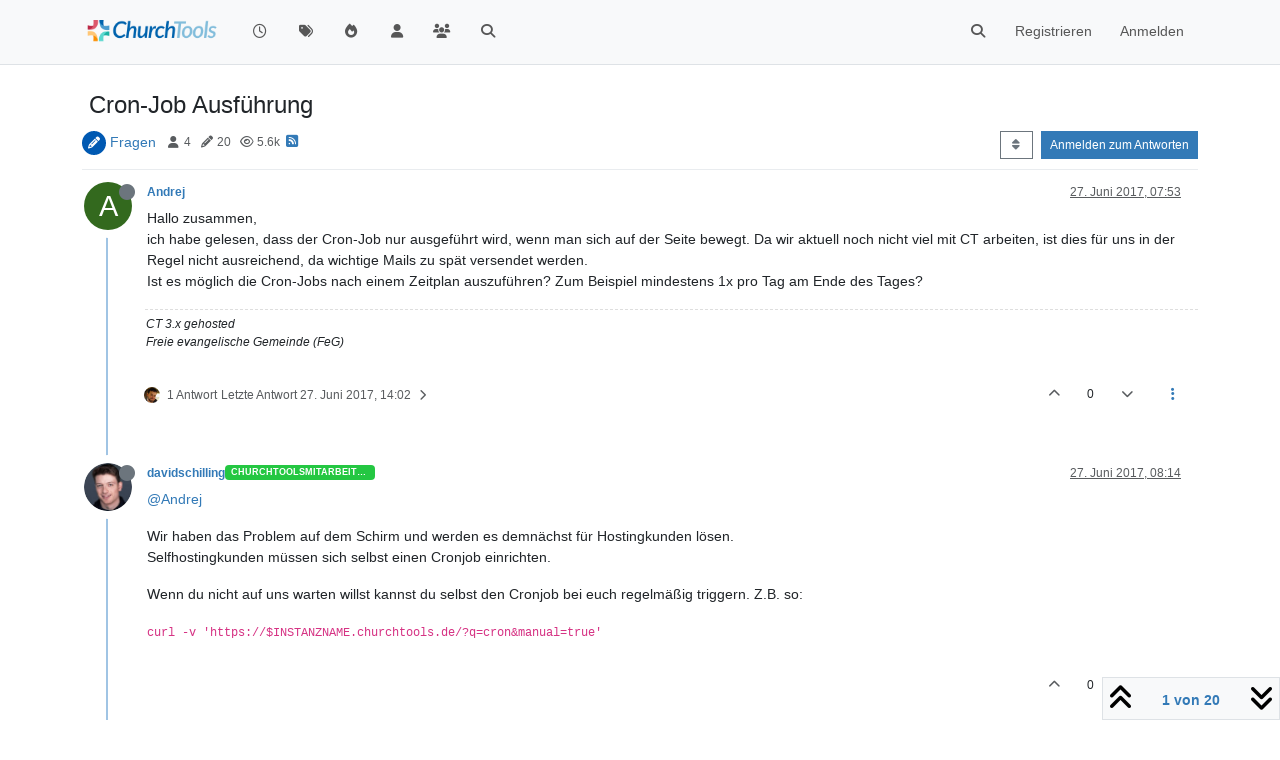

--- FILE ---
content_type: text/html; charset=utf-8
request_url: https://forum.church.tools/topic/3766/cron-job-ausf%C3%BChrung
body_size: 173556
content:
<!DOCTYPE html>
<html lang="de" data-dir="ltr" style="direction: ltr;">
<head>
	<title>Cron-Job Ausführung | ChurchTools Forum</title>
	<meta name="viewport" content="width&#x3D;device-width, initial-scale&#x3D;1.0" />
	<meta name="content-type" content="text/html; charset=UTF-8" />
	<meta name="apple-mobile-web-app-capable" content="yes" />
	<meta name="mobile-web-app-capable" content="yes" />
	<meta property="og:site_name" content="ChurchTools Forum" />
	<meta name="msapplication-badge" content="frequency=30; polling-uri=https://forum.church.tools/sitemap.xml" />
	<meta name="theme-color" content="#ffffff" />
	<meta name="keywords" content="ChurchTools,Verein,Jesus,Kirche,Mitgliederliste,ChMS,CMS,CRM" />
	<meta name="msapplication-square150x150logo" content="/assets/uploads/system/site-logo.png" />
	<meta name="title" content="Cron-Job Ausführung" />
	<meta property="og:title" content="Cron-Job Ausführung" />
	<meta property="og:type" content="article" />
	<meta property="article:published_time" content="2017-06-27T07:53:37.067Z" />
	<meta property="article:modified_time" content="2018-05-30T21:08:20.571Z" />
	<meta property="article:section" content="Fragen" />
	<meta name="description" content="Hallo zusammen, ich habe gelesen, dass der Cron-Job nur ausgeführt wird, wenn man sich auf der Seite bewegt. Da wir aktuell noch nicht viel mit CT arbeiten, ..." />
	<meta property="og:description" content="Hallo zusammen, ich habe gelesen, dass der Cron-Job nur ausgeführt wird, wenn man sich auf der Seite bewegt. Da wir aktuell noch nicht viel mit CT arbeiten, ..." />
	<meta property="og:image" content="https://forum.church.tools/assets/uploads/system/site-logo.png" />
	<meta property="og:image:url" content="https://forum.church.tools/assets/uploads/system/site-logo.png" />
	<meta property="og:image:width" content="983" />
	<meta property="og:image:height" content="913" />
	<meta property="og:url" content="https://forum.church.tools/topic/3766/cron-job-ausf%C3%BChrung" />
	
	<link rel="stylesheet" type="text/css" href="/assets/client.css?v=nvnce7960bk" />
	<link rel="icon" type="image/x-icon" href="/assets/uploads/system/favicon.ico?v&#x3D;nvnce7960bk" />
	<link rel="manifest" href="/manifest.webmanifest" crossorigin="use-credentials" />
	<link rel="search" type="application/opensearchdescription+xml" title="ChurchTools Forum" href="/osd.xml" />
	<link rel="apple-touch-icon" href="/assets/images/touch/512.png" />
	<link rel="icon" sizes="36x36" href="/assets/images/touch/36.png" />
	<link rel="icon" sizes="48x48" href="/assets/images/touch/48.png" />
	<link rel="icon" sizes="72x72" href="/assets/images/touch/72.png" />
	<link rel="icon" sizes="96x96" href="/assets/images/touch/96.png" />
	<link rel="icon" sizes="144x144" href="/assets/images/touch/144.png" />
	<link rel="icon" sizes="192x192" href="/assets/images/touch/192.png" />
	<link rel="icon" sizes="512x512" href="/assets/images/touch/512.png" />
	<link rel="prefetch" href="/assets/src/modules/composer.js?v&#x3D;nvnce7960bk" />
	<link rel="prefetch" href="/assets/src/modules/composer/uploads.js?v&#x3D;nvnce7960bk" />
	<link rel="prefetch" href="/assets/src/modules/composer/drafts.js?v&#x3D;nvnce7960bk" />
	<link rel="prefetch" href="/assets/src/modules/composer/tags.js?v&#x3D;nvnce7960bk" />
	<link rel="prefetch" href="/assets/src/modules/composer/categoryList.js?v&#x3D;nvnce7960bk" />
	<link rel="prefetch" href="/assets/src/modules/composer/resize.js?v&#x3D;nvnce7960bk" />
	<link rel="prefetch" href="/assets/src/modules/composer/autocomplete.js?v&#x3D;nvnce7960bk" />
	<link rel="prefetch" href="/assets/templates/composer.tpl?v&#x3D;nvnce7960bk" />
	<link rel="prefetch" href="/assets/language/de/topic.json?v&#x3D;nvnce7960bk" />
	<link rel="prefetch" href="/assets/language/de/modules.json?v&#x3D;nvnce7960bk" />
	<link rel="prefetch" href="/assets/language/de/tags.json?v&#x3D;nvnce7960bk" />
	<link rel="prefetch stylesheet" href="/assets/plugins/nodebb-plugin-markdown/styles/default.css" />
	<link rel="prefetch" href="/assets/language/de/markdown.json?v&#x3D;nvnce7960bk" />
	<link rel="stylesheet" href="https://forum.church.tools/assets/plugins/nodebb-plugin-emoji/emoji/styles.css?v&#x3D;nvnce7960bk" />
	<link rel="canonical" href="https://forum.church.tools/topic/3766/cron-job-ausführung" />
	<link rel="alternate" type="application/rss+xml" href="/topic/3766.rss" />
	<link rel="up" href="https://forum.church.tools/category/4/fragen" />
	<link rel="author" href="https://forum.church.tools/user/andrej" />
	

	<script>
		var config = JSON.parse('{"relative_path":"","upload_url":"/assets/uploads","asset_base_url":"/assets","assetBaseUrl":"/assets","siteTitle":"ChurchTools Forum","browserTitle":"ChurchTools Forum","titleLayout":"&#123;pageTitle&#125; | &#123;browserTitle&#125;","showSiteTitle":false,"maintenanceMode":false,"postQueue":0,"minimumTitleLength":3,"maximumTitleLength":255,"minimumPostLength":8,"maximumPostLength":32767,"minimumTagsPerTopic":0,"maximumTagsPerTopic":10,"minimumTagLength":3,"maximumTagLength":30,"undoTimeout":10000,"useOutgoingLinksPage":false,"allowGuestHandles":false,"allowTopicsThumbnail":false,"usePagination":false,"disableChat":false,"disableChatMessageEditing":false,"maximumChatMessageLength":1000,"socketioTransports":["polling","websocket"],"socketioOrigins":"https://forum.church.tools:*","websocketAddress":"","maxReconnectionAttempts":5,"reconnectionDelay":200,"topicsPerPage":100,"postsPerPage":100,"maximumFileSize":2048,"theme:id":"nodebb-theme-persona","theme:src":"","defaultLang":"de","userLang":"de","loggedIn":false,"uid":-1,"cache-buster":"v=nvnce7960bk","topicPostSort":"oldest_to_newest","categoryTopicSort":"recently_replied","csrf_token":false,"searchEnabled":true,"searchDefaultInQuick":"titles","bootswatchSkin":"","composer:showHelpTab":true,"enablePostHistory":true,"timeagoCutoff":30,"timeagoCodes":["af","am","ar","az-short","az","be","bg","bs","ca","cs","cy","da","de-short","de","dv","el","en-short","en","es-short","es","et","eu","fa-short","fa","fi","fr-short","fr","gl","he","hr","hu","hy","id","is","it-short","it","ja","jv","ko","ky","lt","lv","mk","nl","no","pl","pt-br-short","pt-br","pt-short","pt","ro","rs","ru","rw","si","sk","sl","sq","sr","sv","th","tr-short","tr","uk","ur","uz","vi","zh-CN","zh-TW"],"cookies":{"enabled":false,"message":"[[global:cookies.message]]","dismiss":"[[global:cookies.accept]]","link":"[[global:cookies.learn-more]]","link_url":"https:&#x2F;&#x2F;www.cookiesandyou.com"},"thumbs":{"size":512},"iconBackgrounds":["#f44336","#e91e63","#9c27b0","#673ab7","#3f51b5","#2196f3","#009688","#1b5e20","#33691e","#827717","#e65100","#ff5722","#795548","#607d8b"],"emailPrompt":1,"useragent":{"isYaBrowser":false,"isAuthoritative":true,"isMobile":false,"isMobileNative":false,"isTablet":false,"isiPad":false,"isiPod":false,"isiPhone":false,"isiPhoneNative":false,"isAndroid":false,"isAndroidNative":false,"isBlackberry":false,"isOpera":false,"isIE":false,"isEdge":false,"isIECompatibilityMode":false,"isSafari":false,"isFirefox":false,"isWebkit":false,"isChrome":true,"isKonqueror":false,"isOmniWeb":false,"isSeaMonkey":false,"isFlock":false,"isAmaya":false,"isPhantomJS":false,"isEpiphany":false,"isDesktop":true,"isWindows":false,"isLinux":false,"isLinux64":false,"isMac":true,"isChromeOS":false,"isBada":false,"isSamsung":false,"isRaspberry":false,"isBot":false,"isCurl":false,"isAndroidTablet":false,"isWinJs":false,"isKindleFire":false,"isSilk":false,"isCaptive":false,"isSmartTV":false,"isUC":false,"isFacebook":false,"isAlamoFire":false,"isElectron":false,"silkAccelerated":false,"browser":"Chrome","version":"131.0.0.0","os":"OS X","platform":"Apple Mac","geoIp":{},"source":"Mozilla/5.0 (Macintosh; Intel Mac OS X 10_15_7) AppleWebKit/537.36 (KHTML, like Gecko) Chrome/131.0.0.0 Safari/537.36; ClaudeBot/1.0; +claudebot@anthropic.com)","isWechat":false},"fontawesome":{"pro":false,"styles":["solid","brands","regular"],"version":"6.5.2"},"acpLang":"undefined","topicSearchEnabled":false,"disableCustomUserSkins":false,"defaultBootswatchSkin":"","composer-default":{},"spam-be-gone":{},"hideSubCategories":false,"hideCategoryLastPost":false,"enableQuickReply":false,"markdown":{"highlight":1,"hljsLanguages":["common"],"theme":"default.css","defaultHighlightLanguage":"","externalMark":false},"sso-google":{"style":"light"},"question-and-answer":{"defaultCid_4":"on","forceQuestions":"off","defaultCid_1":"off","defaultCid_26":"off","defaultCid_13":"off","defaultCid_20":"off","defaultCid_27":"off","defaultCid_17":"off","defaultCid_28":"off","defaultCid_18":"off","defaultCid_41":"off","defaultCid_42":"off","defaultCid_11":"off","defaultCid_29":"off","defaultCid_14":"off","defaultCid_21":"off","defaultCid_30":"off","defaultCid_15":"off","defaultCid_16":"off","defaultCid_31":"off","defaultCid_22":"off","defaultCid_32":"off","defaultCid_23":"off","defaultCid_25":"off","defaultCid_24":"off","defaultCid_33":"off","defaultCid_34":"off","defaultCid_35":"off","defaultCid_36":"off","defaultCid_37":"off","defaultCid_38":"off","defaultCid_39":"off","defaultCid_40":"off","defaultCid_43":"off"},"emojiCustomFirst":false}');
		var app = {
			user: JSON.parse('{"uid":0,"username":"Gast","displayname":"Gast","userslug":"","fullname":"Gast","email":"","icon:text":"?","icon:bgColor":"#aaa","groupTitle":"","groupTitleArray":[],"status":"offline","reputation":0,"email:confirmed":false,"unreadData":{"":{},"new":{},"watched":{},"unreplied":{}},"isAdmin":false,"isGlobalMod":false,"isMod":false,"privileges":{"chat":false,"chat:privileged":false,"upload:post:image":false,"upload:post:file":false,"signature":false,"invite":false,"group:create":false,"search:content":false,"search:users":false,"search:tags":false,"view:users":false,"view:tags":true,"view:groups":false,"local:login":false,"ban":false,"mute":false,"view:users:info":false},"blocks":[],"timeagoCode":"de","offline":true,"lastRoomId":null,"isEmailConfirmSent":false}')
		};

		document.documentElement.style.setProperty('--panel-offset', `${localStorage.getItem('panelOffset') || 0}px`);
	</script>

	
	
	<style>.topic-text{font-size:16px  !important}.answered .fa-question-circle::before{content:"\f00c"}</style>
	
</head>

<body class="page-topic page-topic-3766 page-topic-cron-job-ausführung template-topic page-topic-category-4 page-topic-category-fragen parent-category-25 parent-category-4 page-status-200 theme-persona user-guest skin-noskin">
	<nav id="menu" class="slideout-menu hidden">
		<section class="menu-section" data-section="navigation">
	<ul class="menu-section-list text-bg-dark"></ul>
</section>


	</nav>
	<nav id="chats-menu" class="slideout-menu hidden">
		
	</nav>

	<main id="panel" class="slideout-panel">
		<nav class="navbar sticky-top navbar-expand-lg bg-light header border-bottom py-0" id="header-menu" component="navbar">
			<div class="container justify-content-start flex-nowrap">
							<div class="d-flex align-items-center me-auto" style="min-width: 0px;">
				<button type="button" class="navbar-toggler border-0" id="mobile-menu">
					<i class="fa fa-lg fa-fw fa-bars unread-count" ></i>
					<span component="unread/icon" class="notification-icon fa fa-fw fa-book unread-count" data-content="0" data-unread-url="/unread"></span>
				</button>
				<div class="d-inline-flex align-items-center" style="min-width: 0px;">
					
					<a class="navbar-brand" href="/">
						<img alt="" class=" forum-logo d-inline-block align-text-bottom" src="/assets/uploads/system/site-logo.png?v=nvnce7960bk" />
					</a>
					
					
				</div>
			</div>

			
			<div class="navbar-search visible-xs">
				<form action="/search" method="GET">
					<button type="button" class="btn btn-link"><i class="fa fa-lg fa-fw fa-search" title="Suche"></i></button>
					<input autocomplete="off" type="text" class="form-control hidden" name="term" placeholder="Suche"/>
					<button class="btn btn-primary hidden" type="submit"></button>
					<input type="text" class="hidden" name="in" value="titles" />
				</form>
				<div class="quick-search-container dropdown-menu d-block mt-2 hidden">
					<div class="quick-search-results-container"></div>
				</div>
			</div>
			

			

			<div component="navbar/title" class="visible-xs hidden">
				<span></span>
			</div>

			<div id="nav-dropdown" class="collapse navbar-collapse d-none d-lg-block">
				<ul id="main-nav" class="navbar-nav me-auto mb-2 mb-lg-0">
					
					
					<li class="nav-item " title="Aktuell">
						<a class="nav-link navigation-link "
						 href="&#x2F;recent" >
							
							<i class="fa fa-fw fa-clock-o" data-content=""></i>
							
							
							<span class="visible-xs-inline">Aktuell</span>
							
							
						</a>
						
					</li>
					
					
					
					<li class="nav-item " title="Tags">
						<a class="nav-link navigation-link "
						 href="&#x2F;tags" >
							
							<i class="fa fa-fw fa-tags" data-content=""></i>
							
							
							<span class="visible-xs-inline">Tags</span>
							
							
						</a>
						
					</li>
					
					
					
					<li class="nav-item " title="Beliebt">
						<a class="nav-link navigation-link "
						 href="&#x2F;popular" >
							
							<i class="fa fa-fw fa-fire" data-content=""></i>
							
							
							<span class="visible-xs-inline">Beliebt</span>
							
							
						</a>
						
					</li>
					
					
					
					<li class="nav-item " title="Benutzer">
						<a class="nav-link navigation-link "
						 href="&#x2F;users" >
							
							<i class="fa fa-fw fa-user" data-content=""></i>
							
							
							<span class="visible-xs-inline">Benutzer</span>
							
							
						</a>
						
					</li>
					
					
					
					<li class="nav-item " title="Gruppen">
						<a class="nav-link navigation-link "
						 href="&#x2F;groups" >
							
							<i class="fa fa-fw fa-group" data-content=""></i>
							
							
							<span class="visible-xs-inline">Gruppen</span>
							
							
						</a>
						
					</li>
					
					
					
					<li class="nav-item " title="Suche">
						<a class="nav-link navigation-link "
						 href="&#x2F;search" >
							
							<i class="fa fa-fw fa-search" data-content=""></i>
							
							
							<span class="visible-xs-inline">Suche</span>
							
							
						</a>
						
					</li>
					
					
				</ul>
				<ul class="navbar-nav mb-2 mb-lg-0 hidden-xs">
					<li class="nav-item">
						<a href="#" id="reconnect" class="nav-link hide" title="Es scheint als hättest du die Verbindung zu ChurchTools Forum verloren, bitte warte während wir versuchen sie wieder aufzubauen.">
							<i class="fa fa-check"></i>
						</a>
					</li>
				</ul>
				
				<div class="navbar-nav mb-2 mb-lg-0 position-relative">
					<form component="search/form" id="search-form" class="d-flex justify-content-end align-items-center" role="search" method="GET">
	<div component="search/fields" class="hidden" id="search-fields">
		<div class="input-group flex-nowrap">
			<input autocomplete="off" type="text" class="form-control" placeholder="Suche" name="query" value="">

			<a href="/search" class="btn btn-outline-secondary" aria-label="Tippen, um zu suchen">
				<i class="fa fa-gears fa-fw"></i>
			</a>
		</div>

		<div id="quick-search-container" class="quick-search-container dropdown-menu d-block mt-2 hidden">
			<div class="form-check filter-category mb-2 ms-4">
				<input class="form-check-input" type="checkbox" checked>
				<label class="form-check-label name"></label>
			</div>

			<div class="text-center loading-indicator"><i class="fa fa-spinner fa-spin"></i></div>
			<div class="quick-search-results-container"></div>
		</div>
		<button type="submit" class="btn btn-outline-secondary hide">Suche</button>
	</div>

	<div id="" class="nav-item"><a component="search/button" id="search-button" href="#" class="nav-link"><i class="fa fa-search fa-fw" title="Search"></i></a></div>
</form>

				</div>
				

				
				
				<ul id="logged-out-menu" class="navbar-nav me-0 mb-2 mb-lg-0 align-items-center">
					
					<li class="nav-item">
						<a class="nav-link" href="/register">
							<i class="fa fa-pencil fa-fw d-inline-block d-sm-none"></i>
							<span>Registrieren</span>
						</a>
					</li>
					
					<li class="nav-item">
						<a class="nav-link" href="/login">
							<i class="fa fa-sign-in fa-fw d-inline-block d-sm-none"></i>
							<span>Anmelden</span>
						</a>
					</li>
				</ul>
				
				
			</div>

			</div>
		</nav>
		<script>
			const rect = document.getElementById('header-menu').getBoundingClientRect();
			const offset = Math.max(0, rect.bottom);
			document.documentElement.style.setProperty('--panel-offset', offset + `px`);
		</script>
		<div class="container pt-3" id="content">
		<noscript>
    <div class="alert alert-danger">
        <p>
            Your browser does not seem to support JavaScript. As a result, your viewing experience will be diminished, and you have been placed in <strong>read-only mode</strong>.
        </p>
        <p>
            Please download a browser that supports JavaScript, or enable it if it's disabled (i.e. NoScript).
        </p>
    </div>
</noscript>
		
<div data-widget-area="header">
	
</div>
<div class="row mb-5">
	<div class="topic col-lg-12" itemid="/topic/3766/cron-job-ausf%C3%BChrung" itemscope itemtype="https://schema.org/DiscussionForumPosting">
		<meta itemprop="datePublished" content="2017-06-27T07:53:37.067Z">
		<meta itemprop="dateModified" content="2018-05-30T21:08:20.571Z">
		<meta itemprop="author" itemscope itemtype="https://schema.org/Person" itemref="topicAuthorName topicAuthorUrl">
		<meta id="topicAuthorName" itemprop="name" content="Andrej">
		<meta id="topicAuthorUrl" itemprop="url" content="/user/andrej">
		<div class="topic-header sticky-top">
			<h1 component="post/header" class="" itemprop="name">
				<span class="topic-title">
					<span component="topic/labels" class="d-inline-flex gap-2 align-items-center">
						<i component="topic/scheduled" class="fa fa-clock-o hidden" title="Geplant"></i>
						<i component="topic/pinned" class="fa fa-thumb-tack hidden" title="Angeheftet"></i>
						<i component="topic/locked" class="fa fa-lock hidden" title="Gesperrt"></i>
						<i class="fa fa-arrow-circle-right hidden" title="Verschoben"></i>
						
					</span>
					<span component="topic/title">Cron-Job Ausführung</span>
				</span>
			</h1>

			<div class="topic-info clearfix">
				<div class="category-item d-inline-block">
					<span class="icon d-inline-flex justify-content-center align-items-center align-middle rounded-circle" style="background-color: #0059B2; border-color: #0059B2!important; color: #ffffff; width:24px; height: 24px; font-size: 12px;"><i class="fa fa-fw fa-pencil"></i></span>
					<a href="/category/4/fragen">Fragen</a>
				</div>

				<div data-tid="3766" component="topic/tags" class="tags tag-list d-inline-block hidden-xs">
					
				</div>
				<div class="d-inline-block hidden-xs">
					<div class="stats text-muted">
	<i class="fa fa-fw fa-user" title="Kommentatoren"></i>
	<span title="4">4</span>
</div>
<div class="stats text-muted">
	<i class="fa fa-fw fa-pencil" title="Beiträge"></i>
	<span component="topic/post-count" title="20">20</span>
</div>
<div class="stats text-muted">
	<i class="fa fa-fw fa-eye" title="Aufrufe"></i>
	<span title="5619">5.6k</span>
</div>
				</div>
				
				<a class="hidden-xs" target="_blank" href="/topic/3766.rss"><i class="fa fa-rss-square"></i></a>
				
				

				<div class="topic-main-buttons float-end d-inline-block">
	<span class="loading-indicator btn float-start hidden" done="0">
		<span class="hidden-xs">Lade mehr Beiträge</span> <i class="fa fa-refresh fa-spin"></i>
	</span>

	

	

	<div title="Sortieren nach" class="btn-group bottom-sheet hidden-xs" component="thread/sort">
	<button class="btn btn-sm btn-outline-secondary dropdown-toggle" data-bs-toggle="dropdown" aria-haspopup="true" aria-expanded="false" aria-label="Post sort option, Älteste zuerst">
	<i class="fa fa-fw fa-sort"></i></button>
	<ul class="dropdown-menu dropdown-menu-end" role="menu">
		<li><a class="dropdown-item" href="#" class="oldest_to_newest" data-sort="oldest_to_newest" role="menuitem"><i class="fa fa-fw"></i> Älteste zuerst</a></li>
		<li><a class="dropdown-item" href="#" class="newest_to_oldest" data-sort="newest_to_oldest" role="menuitem"><i class="fa fa-fw"></i> Neuste zuerst</a></li>
		<li><a class="dropdown-item" href="#" class="most_votes" data-sort="most_votes" role="menuitem"><i class="fa fa-fw"></i> Meiste Stimmen</a></li>
	</ul>
</div>


	<div class="d-inline-block">
	
	</div>
	<div component="topic/reply/container" class="btn-group action-bar bottom-sheet hidden">
	<a href="/compose?tid=3766" class="btn btn-sm btn-primary" component="topic/reply" data-ajaxify="false" role="button"><i class="fa fa-reply visible-xs-inline"></i><span class="visible-sm-inline visible-md-inline visible-lg-inline"> Antworten</span></a>
	<button type="button" class="btn btn-sm btn-primary dropdown-toggle" data-bs-toggle="dropdown" aria-haspopup="true" aria-expanded="false">
		<span class="caret"></span>
	</button>
	<ul class="dropdown-menu dropdown-menu-end" role="menu">
		<li><a class="dropdown-item" href="#" component="topic/reply-as-topic" role="menuitem">In einem neuen Thema antworten</a></li>
	</ul>
</div>




<a component="topic/reply/guest" href="/login" class="btn btn-sm btn-primary">Anmelden zum Antworten</a>


</div>

			</div>
		</div>
		

		


		
		<div component="topic/deleted/message" class="alert alert-warning mt-3 hidden d-flex justify-content-between flex-wrap">
    <span>Dieses Thema wurde gelöscht. Nur Nutzer mit entsprechenden Rechten können es sehen.</span>
    <span>
        
    </span>
</div>
		

		<ul component="topic" class="posts timeline" data-tid="3766" data-cid="4">
			
				<li component="post" class="  topic-owner-post" data-index="0" data-pid="15364" data-uid="2039" data-timestamp="1498550017067" data-username="Andrej" data-userslug="andrej" itemprop="comment" itemtype="http://schema.org/Comment" itemscope>
					<a component="post/anchor" data-index="0" id="1"></a>

					<meta itemprop="datePublished" content="2017-06-27T07:53:37.067Z">
					<meta itemprop="dateModified" content="">

					

<div class="clearfix post-header">
	<div class="icon float-start">
		<a href="/user/andrej">
			<span  alt="Andrej" title="Andrej" data-uid="2039" loading="lazy" aria-label="User avatar for Andrej" class="avatar  avatar-rounded" component="user/picture" style="--avatar-size: 48px; background-color: #33691e;">A</span>
			<i component="user/status" class="fa fa-circle status offline" title="Offline"></i>
		</a>
	</div>

	<small class="d-flex">
		<div class="d-flex align-items-center gap-1 flex-wrap w-100">
			<strong class="text-nowrap">
				<a href="/user/andrej" itemprop="author" data-username="Andrej" data-uid="2039">Andrej</a>
			</strong>

			

			

			<span class="visible-xs-inline-block visible-sm-inline-block visible-md-inline-block visible-lg-inline-block">
				

				<span>
					
				</span>
			</span>
			<div class="d-flex align-items-center gap-1 flex-grow-1 justify-content-end">
				<span>
					<i component="post/edit-indicator" class="fa fa-pencil-square edit-icon hidden"></i>

					<span data-editor="" component="post/editor" class="hidden">zuletzt editiert von  <span class="timeago" title="Invalid Date"></span></span>

					<span class="visible-xs-inline-block visible-sm-inline-block visible-md-inline-block visible-lg-inline-block">
						<a class="permalink text-muted" href="/post/15364"><span class="timeago" title="2017-06-27T07:53:37.067Z"></span></a>
					</span>
				</span>
				<span class="bookmarked"><i class="fa fa-bookmark-o"></i></span>
			</div>
		</div>
	</small>
</div>

<br />

<div class="content" component="post/content" itemprop="text">
	<p dir="auto">Hallo zusammen,<br />
ich habe gelesen, dass der Cron-Job nur ausgeführt wird, wenn man sich auf der Seite bewegt. Da wir aktuell noch nicht viel mit CT arbeiten, ist dies für uns in der Regel nicht ausreichend, da wichtige Mails zu spät versendet werden.<br />
Ist es möglich die Cron-Jobs nach einem Zeitplan auszuführen? Zum Beispiel mindestens 1x pro Tag am Ende des Tages?</p>

</div>

<div class="post-footer">
	
	<div component="post/signature" data-uid="2039" class="post-signature"><p dir="auto">CT 3.x gehosted<br />
Freie evangelische Gemeinde (FeG)</p>
</div>
	

	<div class="clearfix">
	
	<a component="post/reply-count" data-target-component="post/replies/container" href="#" class="threaded-replies user-select-none float-start text-muted ">
		<span component="post/reply-count/avatars" class="avatars d-inline-flex gap-1 align-items-top hidden-xs ">
			
			<span><img  alt="milux" title="milux" data-uid="1675" loading="lazy" aria-label="User avatar for milux" class="avatar  avatar-rounded" component="avatar/picture" src="/assets/uploads/profile/uid-1675/1675-profileavatar.jpeg" style="--avatar-size: 16px;" onError="this.remove();" itemprop="image" /><span  alt="milux" title="milux" data-uid="1675" loading="lazy" aria-label="User avatar for milux" class="avatar  avatar-rounded" component="avatar/icon" style="--avatar-size: 16px; background-color: #607d8b;">M</span></span>
			
			
		</span>

		<span class="replies-count small" component="post/reply-count/text" data-replies="1">1 Antwort</span>
		<span class="replies-last hidden-xs small">Letzte Antwort <span class="timeago" title="2017-06-27T14:02:15.173Z"></span></span>

		<i class="fa fa-fw fa-chevron-right" component="post/replies/open"></i>
		<i class="fa fa-fw fa-chevron-down hidden" component="post/replies/close"></i>
		<i class="fa fa-fw fa-spin fa-spinner hidden" component="post/replies/loading"></i>
	</a>
	

	<small class="d-flex justify-content-end align-items-center gap-1" component="post/actions">
		<!-- This partial intentionally left blank; overwritten by nodebb-plugin-reactions -->
		<span class="post-tools">
			<a component="post/reply" href="#" class="user-select-none hidden">Antworten</a>
			<a component="post/quote" href="#" class="user-select-none hidden">Zitieren</a>
		</span>

		
		<span class="votes">
			<a component="post/upvote" href="#" class="">
				<i class="fa fa-chevron-up"></i>
			</a>

			<span component="post/vote-count" data-votes="0">0</span>

			
			<a component="post/downvote" href="#" class="">
				<i class="fa fa-chevron-down"></i>
			</a>
			
		</span>
		

		<span component="post/tools" class="dropdown moderator-tools bottom-sheet d-inline-block ">
	<a class="dropdown-toggle d-block" href="#" data-bs-toggle="dropdown" aria-haspopup="true" aria-expanded="false"><i class="fa fa-fw fa-ellipsis-v"></i></a>
	<ul class="dropdown-menu dropdown-menu-end" role="menu"></ul>
</span>

	</small>
	</div>
	<div component="post/replies/container"></div>
</div>

				</li>
				
				
				
			
				<li component="post" class="  " data-index="1" data-pid="15366" data-uid="2065" data-timestamp="1498551242300" data-username="davidschilling" data-userslug="davidschilling" itemprop="comment" itemtype="http://schema.org/Comment" itemscope>
					<a component="post/anchor" data-index="1" id="2"></a>

					<meta itemprop="datePublished" content="2017-06-27T08:14:02.300Z">
					<meta itemprop="dateModified" content="">

					

<div class="clearfix post-header">
	<div class="icon float-start">
		<a href="/user/davidschilling">
			<img  alt="davidschilling" title="davidschilling" data-uid="2065" loading="lazy" aria-label="User avatar for davidschilling" class="avatar  avatar-rounded" component="user/picture" src="/assets/uploads/profile/uid-2065/2065-profileavatar.jpeg" style="--avatar-size: 48px;" onError="this.remove();" itemprop="image" /><span  alt="davidschilling" title="davidschilling" data-uid="2065" loading="lazy" aria-label="User avatar for davidschilling" class="avatar  avatar-rounded" component="user/picture" style="--avatar-size: 48px; background-color: #1b5e20;">D</span>
			<i component="user/status" class="fa fa-circle status offline" title="Offline"></i>
		</a>
	</div>

	<small class="d-flex">
		<div class="d-flex align-items-center gap-1 flex-wrap w-100">
			<strong class="text-nowrap">
				<a href="/user/davidschilling" itemprop="author" data-username="davidschilling" data-uid="2065">davidschilling</a>
			</strong>

			
			
			<a href="/groups/churchtoolsmitarbeiter" class="badge rounded-1 text-uppercase text-truncate" style="max-width: 150px;color:#ffffff;background-color: #24c742;"><i class="fa hidden"></i><span class="badge-text">ChurchToolsMitarbeiter</span></a>
			
			

			

			<span class="visible-xs-inline-block visible-sm-inline-block visible-md-inline-block visible-lg-inline-block">
				

				<span>
					
				</span>
			</span>
			<div class="d-flex align-items-center gap-1 flex-grow-1 justify-content-end">
				<span>
					<i component="post/edit-indicator" class="fa fa-pencil-square edit-icon hidden"></i>

					<span data-editor="" component="post/editor" class="hidden">zuletzt editiert von  <span class="timeago" title="Invalid Date"></span></span>

					<span class="visible-xs-inline-block visible-sm-inline-block visible-md-inline-block visible-lg-inline-block">
						<a class="permalink text-muted" href="/post/15366"><span class="timeago" title="2017-06-27T08:14:02.300Z"></span></a>
					</span>
				</span>
				<span class="bookmarked"><i class="fa fa-bookmark-o"></i></span>
			</div>
		</div>
	</small>
</div>

<br />

<div class="content" component="post/content" itemprop="text">
	<p dir="auto"><a class="mention plugin-mentions-user plugin-mentions-a" href="https://forum.church.tools/uid/2039">@Andrej</a></p>
<p dir="auto">Wir haben das Problem auf dem Schirm und werden es demnächst für Hostingkunden lösen.<br />
Selfhostingkunden müssen sich selbst einen Cronjob einrichten.</p>
<p dir="auto">Wenn du nicht auf uns warten willst kannst du selbst den Cronjob bei euch regelmäßig triggern. Z.B. so:</p>
<p dir="auto"><code>curl -v 'https://$INSTANZNAME.churchtools.de/?q=cron&amp;manual=true'</code></p>

</div>

<div class="post-footer">
	

	<div class="clearfix">
	
	<a component="post/reply-count" data-target-component="post/replies/container" href="#" class="threaded-replies user-select-none float-start text-muted hidden">
		<span component="post/reply-count/avatars" class="avatars d-inline-flex gap-1 align-items-top hidden-xs ">
			
			
		</span>

		<span class="replies-count small" component="post/reply-count/text" data-replies="0">1 Antwort</span>
		<span class="replies-last hidden-xs small">Letzte Antwort <span class="timeago" title=""></span></span>

		<i class="fa fa-fw fa-chevron-right" component="post/replies/open"></i>
		<i class="fa fa-fw fa-chevron-down hidden" component="post/replies/close"></i>
		<i class="fa fa-fw fa-spin fa-spinner hidden" component="post/replies/loading"></i>
	</a>
	

	<small class="d-flex justify-content-end align-items-center gap-1" component="post/actions">
		<!-- This partial intentionally left blank; overwritten by nodebb-plugin-reactions -->
		<span class="post-tools">
			<a component="post/reply" href="#" class="user-select-none hidden">Antworten</a>
			<a component="post/quote" href="#" class="user-select-none hidden">Zitieren</a>
		</span>

		
		<span class="votes">
			<a component="post/upvote" href="#" class="">
				<i class="fa fa-chevron-up"></i>
			</a>

			<span component="post/vote-count" data-votes="0">0</span>

			
			<a component="post/downvote" href="#" class="">
				<i class="fa fa-chevron-down"></i>
			</a>
			
		</span>
		

		<span component="post/tools" class="dropdown moderator-tools bottom-sheet d-inline-block ">
	<a class="dropdown-toggle d-block" href="#" data-bs-toggle="dropdown" aria-haspopup="true" aria-expanded="false"><i class="fa fa-fw fa-ellipsis-v"></i></a>
	<ul class="dropdown-menu dropdown-menu-end" role="menu"></ul>
</span>

	</small>
	</div>
	<div component="post/replies/container"></div>
</div>

				</li>
				
				
				
			
				<li component="post" class="  " data-index="2" data-pid="15369" data-uid="1675" data-timestamp="1498572135173" data-username="milux" data-userslug="milux" itemprop="comment" itemtype="http://schema.org/Comment" itemscope>
					<a component="post/anchor" data-index="2" id="3"></a>

					<meta itemprop="datePublished" content="2017-06-27T14:02:15.173Z">
					<meta itemprop="dateModified" content="">

					

<div class="clearfix post-header">
	<div class="icon float-start">
		<a href="/user/milux">
			<img  alt="milux" title="milux" data-uid="1675" loading="lazy" aria-label="User avatar for milux" class="avatar  avatar-rounded" component="user/picture" src="/assets/uploads/profile/uid-1675/1675-profileavatar.jpeg" style="--avatar-size: 48px;" onError="this.remove();" itemprop="image" /><span  alt="milux" title="milux" data-uid="1675" loading="lazy" aria-label="User avatar for milux" class="avatar  avatar-rounded" component="user/picture" style="--avatar-size: 48px; background-color: #607d8b;">M</span>
			<i component="user/status" class="fa fa-circle status offline" title="Offline"></i>
		</a>
	</div>

	<small class="d-flex">
		<div class="d-flex align-items-center gap-1 flex-wrap w-100">
			<strong class="text-nowrap">
				<a href="/user/milux" itemprop="author" data-username="milux" data-uid="1675">milux</a>
			</strong>

			

			

			<span class="visible-xs-inline-block visible-sm-inline-block visible-md-inline-block visible-lg-inline-block">
				
				<a component="post/parent" class="btn btn-sm btn-outline-secondary hidden-xs" data-topid="15364" href="/post/15364"><i class="fa fa-reply"></i> @Andrej</a>
				

				<span>
					
				</span>
			</span>
			<div class="d-flex align-items-center gap-1 flex-grow-1 justify-content-end">
				<span>
					<i component="post/edit-indicator" class="fa fa-pencil-square edit-icon hidden"></i>

					<span data-editor="" component="post/editor" class="hidden">zuletzt editiert von  <span class="timeago" title="Invalid Date"></span></span>

					<span class="visible-xs-inline-block visible-sm-inline-block visible-md-inline-block visible-lg-inline-block">
						<a class="permalink text-muted" href="/post/15369"><span class="timeago" title="2017-06-27T14:02:15.173Z"></span></a>
					</span>
				</span>
				<span class="bookmarked"><i class="fa fa-bookmark-o"></i></span>
			</div>
		</div>
	</small>
</div>

<br />

<div class="content" component="post/content" itemprop="text">
	<p dir="auto"><a class="mention plugin-mentions-user plugin-mentions-a" href="https://forum.church.tools/uid/2039">@Andrej</a> Ich würde dir empfehlen, den Cronjob entweder von deinem Hosting-Provider ausführen zu lassen, oder bei <a href="https://cron-job.org/" rel="nofollow ugc">https://cron-job.org/</a> einfach einen kostenlosen Account zu erstellen.<br />
Die URL hat dir <a class="mention plugin-mentions-user plugin-mentions-a" href="https://forum.church.tools/uid/2065">@davidschilling</a> ja schon gesagt?</p>
<p dir="auto"><a class="mention plugin-mentions-user plugin-mentions-a" href="https://forum.church.tools/uid/2065">@davidschilling</a> Was macht eigentlich der "Cronjob", der mit jedem Seitenaufruf gestartet wird? Der mit "standby=true"?</p>

</div>

<div class="post-footer">
	
	<div component="post/signature" data-uid="1675" class="post-signature"><p dir="auto"><strong>Auto-Updater</strong> (Co-)Developer, <strong>ctldap</strong> Developer<br />
ChurchTools Version: 3.x latest (Auto-Updater)<br />
Hosting: PHP 8.1 (via FPM, Apache 2.4 mit nginx Reverse Proxy)</p>
</div>
	

	<div class="clearfix">
	
	<a component="post/reply-count" data-target-component="post/replies/container" href="#" class="threaded-replies user-select-none float-start text-muted hidden">
		<span component="post/reply-count/avatars" class="avatars d-inline-flex gap-1 align-items-top hidden-xs ">
			
			
		</span>

		<span class="replies-count small" component="post/reply-count/text" data-replies="0">1 Antwort</span>
		<span class="replies-last hidden-xs small">Letzte Antwort <span class="timeago" title=""></span></span>

		<i class="fa fa-fw fa-chevron-right" component="post/replies/open"></i>
		<i class="fa fa-fw fa-chevron-down hidden" component="post/replies/close"></i>
		<i class="fa fa-fw fa-spin fa-spinner hidden" component="post/replies/loading"></i>
	</a>
	

	<small class="d-flex justify-content-end align-items-center gap-1" component="post/actions">
		<!-- This partial intentionally left blank; overwritten by nodebb-plugin-reactions -->
		<span class="post-tools">
			<a component="post/reply" href="#" class="user-select-none hidden">Antworten</a>
			<a component="post/quote" href="#" class="user-select-none hidden">Zitieren</a>
		</span>

		
		<span class="votes">
			<a component="post/upvote" href="#" class="">
				<i class="fa fa-chevron-up"></i>
			</a>

			<span component="post/vote-count" data-votes="0">0</span>

			
			<a component="post/downvote" href="#" class="">
				<i class="fa fa-chevron-down"></i>
			</a>
			
		</span>
		

		<span component="post/tools" class="dropdown moderator-tools bottom-sheet d-inline-block ">
	<a class="dropdown-toggle d-block" href="#" data-bs-toggle="dropdown" aria-haspopup="true" aria-expanded="false"><i class="fa fa-fw fa-ellipsis-v"></i></a>
	<ul class="dropdown-menu dropdown-menu-end" role="menu"></ul>
</span>

	</small>
	</div>
	<div component="post/replies/container"></div>
</div>

				</li>
				
				
				
			
				<li component="post" class="  " data-index="3" data-pid="15370" data-uid="2065" data-timestamp="1498572339997" data-username="davidschilling" data-userslug="davidschilling" itemprop="comment" itemtype="http://schema.org/Comment" itemscope>
					<a component="post/anchor" data-index="3" id="4"></a>

					<meta itemprop="datePublished" content="2017-06-27T14:05:39.997Z">
					<meta itemprop="dateModified" content="">

					

<div class="clearfix post-header">
	<div class="icon float-start">
		<a href="/user/davidschilling">
			<img  alt="davidschilling" title="davidschilling" data-uid="2065" loading="lazy" aria-label="User avatar for davidschilling" class="avatar  avatar-rounded" component="user/picture" src="/assets/uploads/profile/uid-2065/2065-profileavatar.jpeg" style="--avatar-size: 48px;" onError="this.remove();" itemprop="image" /><span  alt="davidschilling" title="davidschilling" data-uid="2065" loading="lazy" aria-label="User avatar for davidschilling" class="avatar  avatar-rounded" component="user/picture" style="--avatar-size: 48px; background-color: #1b5e20;">D</span>
			<i component="user/status" class="fa fa-circle status offline" title="Offline"></i>
		</a>
	</div>

	<small class="d-flex">
		<div class="d-flex align-items-center gap-1 flex-wrap w-100">
			<strong class="text-nowrap">
				<a href="/user/davidschilling" itemprop="author" data-username="davidschilling" data-uid="2065">davidschilling</a>
			</strong>

			
			
			<a href="/groups/churchtoolsmitarbeiter" class="badge rounded-1 text-uppercase text-truncate" style="max-width: 150px;color:#ffffff;background-color: #24c742;"><i class="fa hidden"></i><span class="badge-text">ChurchToolsMitarbeiter</span></a>
			
			

			

			<span class="visible-xs-inline-block visible-sm-inline-block visible-md-inline-block visible-lg-inline-block">
				

				<span>
					
				</span>
			</span>
			<div class="d-flex align-items-center gap-1 flex-grow-1 justify-content-end">
				<span>
					<i component="post/edit-indicator" class="fa fa-pencil-square edit-icon hidden"></i>

					<span data-editor="" component="post/editor" class="hidden">zuletzt editiert von  <span class="timeago" title="Invalid Date"></span></span>

					<span class="visible-xs-inline-block visible-sm-inline-block visible-md-inline-block visible-lg-inline-block">
						<a class="permalink text-muted" href="/post/15370"><span class="timeago" title="2017-06-27T14:05:39.997Z"></span></a>
					</span>
				</span>
				<span class="bookmarked"><i class="fa fa-bookmark-o"></i></span>
			</div>
		</div>
	</small>
</div>

<br />

<div class="content" component="post/content" itemprop="text">
	<p dir="auto">Das ist schon der normale Cronjob, der wird einmal pro Stunde ausgeführt. Kann aber in den Admineinstellungen geändert werden. <code>manual=true</code> sorgt dafür, dass er sicher ausgeführt wird.</p>

</div>

<div class="post-footer">
	

	<div class="clearfix">
	
	<a component="post/reply-count" data-target-component="post/replies/container" href="#" class="threaded-replies user-select-none float-start text-muted hidden">
		<span component="post/reply-count/avatars" class="avatars d-inline-flex gap-1 align-items-top hidden-xs ">
			
			
		</span>

		<span class="replies-count small" component="post/reply-count/text" data-replies="0">1 Antwort</span>
		<span class="replies-last hidden-xs small">Letzte Antwort <span class="timeago" title=""></span></span>

		<i class="fa fa-fw fa-chevron-right" component="post/replies/open"></i>
		<i class="fa fa-fw fa-chevron-down hidden" component="post/replies/close"></i>
		<i class="fa fa-fw fa-spin fa-spinner hidden" component="post/replies/loading"></i>
	</a>
	

	<small class="d-flex justify-content-end align-items-center gap-1" component="post/actions">
		<!-- This partial intentionally left blank; overwritten by nodebb-plugin-reactions -->
		<span class="post-tools">
			<a component="post/reply" href="#" class="user-select-none hidden">Antworten</a>
			<a component="post/quote" href="#" class="user-select-none hidden">Zitieren</a>
		</span>

		
		<span class="votes">
			<a component="post/upvote" href="#" class="">
				<i class="fa fa-chevron-up"></i>
			</a>

			<span component="post/vote-count" data-votes="0">0</span>

			
			<a component="post/downvote" href="#" class="">
				<i class="fa fa-chevron-down"></i>
			</a>
			
		</span>
		

		<span component="post/tools" class="dropdown moderator-tools bottom-sheet d-inline-block ">
	<a class="dropdown-toggle d-block" href="#" data-bs-toggle="dropdown" aria-haspopup="true" aria-expanded="false"><i class="fa fa-fw fa-ellipsis-v"></i></a>
	<ul class="dropdown-menu dropdown-menu-end" role="menu"></ul>
</span>

	</small>
	</div>
	<div component="post/replies/container"></div>
</div>

				</li>
				
				
				
			
				<li component="post" class="  " data-index="4" data-pid="15372" data-uid="1675" data-timestamp="1498572654636" data-username="milux" data-userslug="milux" itemprop="comment" itemtype="http://schema.org/Comment" itemscope>
					<a component="post/anchor" data-index="4" id="5"></a>

					<meta itemprop="datePublished" content="2017-06-27T14:10:54.636Z">
					<meta itemprop="dateModified" content="">

					

<div class="clearfix post-header">
	<div class="icon float-start">
		<a href="/user/milux">
			<img  alt="milux" title="milux" data-uid="1675" loading="lazy" aria-label="User avatar for milux" class="avatar  avatar-rounded" component="user/picture" src="/assets/uploads/profile/uid-1675/1675-profileavatar.jpeg" style="--avatar-size: 48px;" onError="this.remove();" itemprop="image" /><span  alt="milux" title="milux" data-uid="1675" loading="lazy" aria-label="User avatar for milux" class="avatar  avatar-rounded" component="user/picture" style="--avatar-size: 48px; background-color: #607d8b;">M</span>
			<i component="user/status" class="fa fa-circle status offline" title="Offline"></i>
		</a>
	</div>

	<small class="d-flex">
		<div class="d-flex align-items-center gap-1 flex-wrap w-100">
			<strong class="text-nowrap">
				<a href="/user/milux" itemprop="author" data-username="milux" data-uid="1675">milux</a>
			</strong>

			

			

			<span class="visible-xs-inline-block visible-sm-inline-block visible-md-inline-block visible-lg-inline-block">
				

				<span>
					
				</span>
			</span>
			<div class="d-flex align-items-center gap-1 flex-grow-1 justify-content-end">
				<span>
					<i component="post/edit-indicator" class="fa fa-pencil-square edit-icon hidden"></i>

					<span data-editor="" component="post/editor" class="hidden">zuletzt editiert von  <span class="timeago" title="Invalid Date"></span></span>

					<span class="visible-xs-inline-block visible-sm-inline-block visible-md-inline-block visible-lg-inline-block">
						<a class="permalink text-muted" href="/post/15372"><span class="timeago" title="2017-06-27T14:10:54.636Z"></span></a>
					</span>
				</span>
				<span class="bookmarked"><i class="fa fa-bookmark-o"></i></span>
			</div>
		</div>
	</small>
</div>

<br />

<div class="content" component="post/content" itemprop="text">
	<p dir="auto">Wieso hat <a class="mention plugin-mentions-user plugin-mentions-a" href="https://forum.church.tools/uid/2039">@Andrej</a> dann diese Probleme?<br />
<a class="mention plugin-mentions-user plugin-mentions-a" href="https://forum.church.tools/uid/2039">@Andrej</a> Gibt es so wenig Nutzer bei euch, dass die Seite nicht 1x pro Tag aufgerufen wird?</p>
<p dir="auto"><a class="mention plugin-mentions-user plugin-mentions-a" href="https://forum.church.tools/uid/2065">@davidschilling</a>: Verstehe ich dass dann richtig, dass der "Cronjob" der als PNG geladen wird zwar immer aufgerufen wird, aber nur 3600 s nach der letzten Ausführung tatsächlich was tut?<br />
Wenn das normale Verhalten sowieso so ist, warum braucht man dieses Standby-Flag?</p>

</div>

<div class="post-footer">
	
	<div component="post/signature" data-uid="1675" class="post-signature"><p dir="auto"><strong>Auto-Updater</strong> (Co-)Developer, <strong>ctldap</strong> Developer<br />
ChurchTools Version: 3.x latest (Auto-Updater)<br />
Hosting: PHP 8.1 (via FPM, Apache 2.4 mit nginx Reverse Proxy)</p>
</div>
	

	<div class="clearfix">
	
	<a component="post/reply-count" data-target-component="post/replies/container" href="#" class="threaded-replies user-select-none float-start text-muted hidden">
		<span component="post/reply-count/avatars" class="avatars d-inline-flex gap-1 align-items-top hidden-xs ">
			
			
		</span>

		<span class="replies-count small" component="post/reply-count/text" data-replies="0">1 Antwort</span>
		<span class="replies-last hidden-xs small">Letzte Antwort <span class="timeago" title=""></span></span>

		<i class="fa fa-fw fa-chevron-right" component="post/replies/open"></i>
		<i class="fa fa-fw fa-chevron-down hidden" component="post/replies/close"></i>
		<i class="fa fa-fw fa-spin fa-spinner hidden" component="post/replies/loading"></i>
	</a>
	

	<small class="d-flex justify-content-end align-items-center gap-1" component="post/actions">
		<!-- This partial intentionally left blank; overwritten by nodebb-plugin-reactions -->
		<span class="post-tools">
			<a component="post/reply" href="#" class="user-select-none hidden">Antworten</a>
			<a component="post/quote" href="#" class="user-select-none hidden">Zitieren</a>
		</span>

		
		<span class="votes">
			<a component="post/upvote" href="#" class="">
				<i class="fa fa-chevron-up"></i>
			</a>

			<span component="post/vote-count" data-votes="0">0</span>

			
			<a component="post/downvote" href="#" class="">
				<i class="fa fa-chevron-down"></i>
			</a>
			
		</span>
		

		<span component="post/tools" class="dropdown moderator-tools bottom-sheet d-inline-block ">
	<a class="dropdown-toggle d-block" href="#" data-bs-toggle="dropdown" aria-haspopup="true" aria-expanded="false"><i class="fa fa-fw fa-ellipsis-v"></i></a>
	<ul class="dropdown-menu dropdown-menu-end" role="menu"></ul>
</span>

	</small>
	</div>
	<div component="post/replies/container"></div>
</div>

				</li>
				
				
				
			
				<li component="post" class="  " data-index="5" data-pid="15373" data-uid="2065" data-timestamp="1498577897752" data-username="davidschilling" data-userslug="davidschilling" itemprop="comment" itemtype="http://schema.org/Comment" itemscope>
					<a component="post/anchor" data-index="5" id="6"></a>

					<meta itemprop="datePublished" content="2017-06-27T15:38:17.752Z">
					<meta itemprop="dateModified" content="">

					

<div class="clearfix post-header">
	<div class="icon float-start">
		<a href="/user/davidschilling">
			<img  alt="davidschilling" title="davidschilling" data-uid="2065" loading="lazy" aria-label="User avatar for davidschilling" class="avatar  avatar-rounded" component="user/picture" src="/assets/uploads/profile/uid-2065/2065-profileavatar.jpeg" style="--avatar-size: 48px;" onError="this.remove();" itemprop="image" /><span  alt="davidschilling" title="davidschilling" data-uid="2065" loading="lazy" aria-label="User avatar for davidschilling" class="avatar  avatar-rounded" component="user/picture" style="--avatar-size: 48px; background-color: #1b5e20;">D</span>
			<i component="user/status" class="fa fa-circle status offline" title="Offline"></i>
		</a>
	</div>

	<small class="d-flex">
		<div class="d-flex align-items-center gap-1 flex-wrap w-100">
			<strong class="text-nowrap">
				<a href="/user/davidschilling" itemprop="author" data-username="davidschilling" data-uid="2065">davidschilling</a>
			</strong>

			
			
			<a href="/groups/churchtoolsmitarbeiter" class="badge rounded-1 text-uppercase text-truncate" style="max-width: 150px;color:#ffffff;background-color: #24c742;"><i class="fa hidden"></i><span class="badge-text">ChurchToolsMitarbeiter</span></a>
			
			

			

			<span class="visible-xs-inline-block visible-sm-inline-block visible-md-inline-block visible-lg-inline-block">
				

				<span>
					
				</span>
			</span>
			<div class="d-flex align-items-center gap-1 flex-grow-1 justify-content-end">
				<span>
					<i component="post/edit-indicator" class="fa fa-pencil-square edit-icon hidden"></i>

					<span data-editor="" component="post/editor" class="hidden">zuletzt editiert von  <span class="timeago" title="Invalid Date"></span></span>

					<span class="visible-xs-inline-block visible-sm-inline-block visible-md-inline-block visible-lg-inline-block">
						<a class="permalink text-muted" href="/post/15373"><span class="timeago" title="2017-06-27T15:38:17.752Z"></span></a>
					</span>
				</span>
				<span class="bookmarked"><i class="fa fa-bookmark-o"></i></span>
			</div>
		</div>
	</small>
</div>

<br />

<div class="content" component="post/content" itemprop="text">
	<p dir="auto"><a class="mention plugin-mentions-user plugin-mentions-a" href="https://forum.church.tools/uid/1675">@milux</a></p>
<p dir="auto">Der Cronjob wird bei jedem laden der Seite aufgerufen aber nur einmal pro Stunde auch wirklich ausgeführt, abhängig davon wie man das eingestellt hat.</p>
<p dir="auto">Bei kleineren Gemeinden oder ChurchTools Installationen kommt es schonmal vor, dass sich einen ganzen Tag niemand einloggt.</p>

</div>

<div class="post-footer">
	

	<div class="clearfix">
	
	<a component="post/reply-count" data-target-component="post/replies/container" href="#" class="threaded-replies user-select-none float-start text-muted hidden">
		<span component="post/reply-count/avatars" class="avatars d-inline-flex gap-1 align-items-top hidden-xs ">
			
			<span><img  alt="milux" title="milux" data-uid="1675" loading="lazy" aria-label="User avatar for milux" class="avatar  avatar-rounded" component="avatar/picture" src="/assets/uploads/profile/uid-1675/1675-profileavatar.jpeg" style="--avatar-size: 16px;" onError="this.remove();" itemprop="image" /><span  alt="milux" title="milux" data-uid="1675" loading="lazy" aria-label="User avatar for milux" class="avatar  avatar-rounded" component="avatar/icon" style="--avatar-size: 16px; background-color: #607d8b;">M</span></span>
			
			
		</span>

		<span class="replies-count small" component="post/reply-count/text" data-replies="1">1 Antwort</span>
		<span class="replies-last hidden-xs small">Letzte Antwort <span class="timeago" title="2017-06-28T09:55:48.972Z"></span></span>

		<i class="fa fa-fw fa-chevron-right" component="post/replies/open"></i>
		<i class="fa fa-fw fa-chevron-down hidden" component="post/replies/close"></i>
		<i class="fa fa-fw fa-spin fa-spinner hidden" component="post/replies/loading"></i>
	</a>
	

	<small class="d-flex justify-content-end align-items-center gap-1" component="post/actions">
		<!-- This partial intentionally left blank; overwritten by nodebb-plugin-reactions -->
		<span class="post-tools">
			<a component="post/reply" href="#" class="user-select-none hidden">Antworten</a>
			<a component="post/quote" href="#" class="user-select-none hidden">Zitieren</a>
		</span>

		
		<span class="votes">
			<a component="post/upvote" href="#" class="">
				<i class="fa fa-chevron-up"></i>
			</a>

			<span component="post/vote-count" data-votes="0">0</span>

			
			<a component="post/downvote" href="#" class="">
				<i class="fa fa-chevron-down"></i>
			</a>
			
		</span>
		

		<span component="post/tools" class="dropdown moderator-tools bottom-sheet d-inline-block ">
	<a class="dropdown-toggle d-block" href="#" data-bs-toggle="dropdown" aria-haspopup="true" aria-expanded="false"><i class="fa fa-fw fa-ellipsis-v"></i></a>
	<ul class="dropdown-menu dropdown-menu-end" role="menu"></ul>
</span>

	</small>
	</div>
	<div component="post/replies/container"></div>
</div>

				</li>
				
				
				
			
				<li component="post" class="  " data-index="6" data-pid="15382" data-uid="1675" data-timestamp="1498643748972" data-username="milux" data-userslug="milux" itemprop="comment" itemtype="http://schema.org/Comment" itemscope>
					<a component="post/anchor" data-index="6" id="7"></a>

					<meta itemprop="datePublished" content="2017-06-28T09:55:48.972Z">
					<meta itemprop="dateModified" content="">

					

<div class="clearfix post-header">
	<div class="icon float-start">
		<a href="/user/milux">
			<img  alt="milux" title="milux" data-uid="1675" loading="lazy" aria-label="User avatar for milux" class="avatar  avatar-rounded" component="user/picture" src="/assets/uploads/profile/uid-1675/1675-profileavatar.jpeg" style="--avatar-size: 48px;" onError="this.remove();" itemprop="image" /><span  alt="milux" title="milux" data-uid="1675" loading="lazy" aria-label="User avatar for milux" class="avatar  avatar-rounded" component="user/picture" style="--avatar-size: 48px; background-color: #607d8b;">M</span>
			<i component="user/status" class="fa fa-circle status offline" title="Offline"></i>
		</a>
	</div>

	<small class="d-flex">
		<div class="d-flex align-items-center gap-1 flex-wrap w-100">
			<strong class="text-nowrap">
				<a href="/user/milux" itemprop="author" data-username="milux" data-uid="1675">milux</a>
			</strong>

			

			

			<span class="visible-xs-inline-block visible-sm-inline-block visible-md-inline-block visible-lg-inline-block">
				
				<a component="post/parent" class="btn btn-sm btn-outline-secondary hidden-xs" data-topid="15373" href="/post/15373"><i class="fa fa-reply"></i> @davidschilling</a>
				

				<span>
					
				</span>
			</span>
			<div class="d-flex align-items-center gap-1 flex-grow-1 justify-content-end">
				<span>
					<i component="post/edit-indicator" class="fa fa-pencil-square edit-icon hidden"></i>

					<span data-editor="" component="post/editor" class="hidden">zuletzt editiert von  <span class="timeago" title="Invalid Date"></span></span>

					<span class="visible-xs-inline-block visible-sm-inline-block visible-md-inline-block visible-lg-inline-block">
						<a class="permalink text-muted" href="/post/15382"><span class="timeago" title="2017-06-28T09:55:48.972Z"></span></a>
					</span>
				</span>
				<span class="bookmarked"><i class="fa fa-bookmark-o"></i></span>
			</div>
		</div>
	</small>
</div>

<br />

<div class="content" component="post/content" itemprop="text">
	<p dir="auto"><a class="mention plugin-mentions-user plugin-mentions-a" href="https://forum.church.tools/uid/2065">@davidschilling</a> Danke, so hatte ich es erwartet. Magst du bitte noch meine letzte Frage beantworten, würde mich interessieren?</p>

</div>

<div class="post-footer">
	
	<div component="post/signature" data-uid="1675" class="post-signature"><p dir="auto"><strong>Auto-Updater</strong> (Co-)Developer, <strong>ctldap</strong> Developer<br />
ChurchTools Version: 3.x latest (Auto-Updater)<br />
Hosting: PHP 8.1 (via FPM, Apache 2.4 mit nginx Reverse Proxy)</p>
</div>
	

	<div class="clearfix">
	
	<a component="post/reply-count" data-target-component="post/replies/container" href="#" class="threaded-replies user-select-none float-start text-muted hidden">
		<span component="post/reply-count/avatars" class="avatars d-inline-flex gap-1 align-items-top hidden-xs ">
			
			
		</span>

		<span class="replies-count small" component="post/reply-count/text" data-replies="0">1 Antwort</span>
		<span class="replies-last hidden-xs small">Letzte Antwort <span class="timeago" title=""></span></span>

		<i class="fa fa-fw fa-chevron-right" component="post/replies/open"></i>
		<i class="fa fa-fw fa-chevron-down hidden" component="post/replies/close"></i>
		<i class="fa fa-fw fa-spin fa-spinner hidden" component="post/replies/loading"></i>
	</a>
	

	<small class="d-flex justify-content-end align-items-center gap-1" component="post/actions">
		<!-- This partial intentionally left blank; overwritten by nodebb-plugin-reactions -->
		<span class="post-tools">
			<a component="post/reply" href="#" class="user-select-none hidden">Antworten</a>
			<a component="post/quote" href="#" class="user-select-none hidden">Zitieren</a>
		</span>

		
		<span class="votes">
			<a component="post/upvote" href="#" class="">
				<i class="fa fa-chevron-up"></i>
			</a>

			<span component="post/vote-count" data-votes="0">0</span>

			
			<a component="post/downvote" href="#" class="">
				<i class="fa fa-chevron-down"></i>
			</a>
			
		</span>
		

		<span component="post/tools" class="dropdown moderator-tools bottom-sheet d-inline-block ">
	<a class="dropdown-toggle d-block" href="#" data-bs-toggle="dropdown" aria-haspopup="true" aria-expanded="false"><i class="fa fa-fw fa-ellipsis-v"></i></a>
	<ul class="dropdown-menu dropdown-menu-end" role="menu"></ul>
</span>

	</small>
	</div>
	<div component="post/replies/container"></div>
</div>

				</li>
				
				
				
			
				<li component="post" class="  " data-index="7" data-pid="15421" data-uid="2065" data-timestamp="1499075208049" data-username="davidschilling" data-userslug="davidschilling" itemprop="comment" itemtype="http://schema.org/Comment" itemscope>
					<a component="post/anchor" data-index="7" id="8"></a>

					<meta itemprop="datePublished" content="2017-07-03T09:46:48.049Z">
					<meta itemprop="dateModified" content="">

					

<div class="clearfix post-header">
	<div class="icon float-start">
		<a href="/user/davidschilling">
			<img  alt="davidschilling" title="davidschilling" data-uid="2065" loading="lazy" aria-label="User avatar for davidschilling" class="avatar  avatar-rounded" component="user/picture" src="/assets/uploads/profile/uid-2065/2065-profileavatar.jpeg" style="--avatar-size: 48px;" onError="this.remove();" itemprop="image" /><span  alt="davidschilling" title="davidschilling" data-uid="2065" loading="lazy" aria-label="User avatar for davidschilling" class="avatar  avatar-rounded" component="user/picture" style="--avatar-size: 48px; background-color: #1b5e20;">D</span>
			<i component="user/status" class="fa fa-circle status offline" title="Offline"></i>
		</a>
	</div>

	<small class="d-flex">
		<div class="d-flex align-items-center gap-1 flex-wrap w-100">
			<strong class="text-nowrap">
				<a href="/user/davidschilling" itemprop="author" data-username="davidschilling" data-uid="2065">davidschilling</a>
			</strong>

			
			
			<a href="/groups/churchtoolsmitarbeiter" class="badge rounded-1 text-uppercase text-truncate" style="max-width: 150px;color:#ffffff;background-color: #24c742;"><i class="fa hidden"></i><span class="badge-text">ChurchToolsMitarbeiter</span></a>
			
			

			

			<span class="visible-xs-inline-block visible-sm-inline-block visible-md-inline-block visible-lg-inline-block">
				

				<span>
					
				</span>
			</span>
			<div class="d-flex align-items-center gap-1 flex-grow-1 justify-content-end">
				<span>
					<i component="post/edit-indicator" class="fa fa-pencil-square edit-icon hidden"></i>

					<span data-editor="" component="post/editor" class="hidden">zuletzt editiert von  <span class="timeago" title="Invalid Date"></span></span>

					<span class="visible-xs-inline-block visible-sm-inline-block visible-md-inline-block visible-lg-inline-block">
						<a class="permalink text-muted" href="/post/15421"><span class="timeago" title="2017-07-03T09:46:48.049Z"></span></a>
					</span>
				</span>
				<span class="bookmarked"><i class="fa fa-bookmark-o"></i></span>
			</div>
		</div>
	</small>
</div>

<br />

<div class="content" component="post/content" itemprop="text">
	<p dir="auto"><a class="mention plugin-mentions-user plugin-mentions-a" href="https://forum.church.tools/uid/1675">@milux</a> Weiß ich auch nicht genau.</p>

</div>

<div class="post-footer">
	

	<div class="clearfix">
	
	<a component="post/reply-count" data-target-component="post/replies/container" href="#" class="threaded-replies user-select-none float-start text-muted hidden">
		<span component="post/reply-count/avatars" class="avatars d-inline-flex gap-1 align-items-top hidden-xs ">
			
			
		</span>

		<span class="replies-count small" component="post/reply-count/text" data-replies="0">1 Antwort</span>
		<span class="replies-last hidden-xs small">Letzte Antwort <span class="timeago" title=""></span></span>

		<i class="fa fa-fw fa-chevron-right" component="post/replies/open"></i>
		<i class="fa fa-fw fa-chevron-down hidden" component="post/replies/close"></i>
		<i class="fa fa-fw fa-spin fa-spinner hidden" component="post/replies/loading"></i>
	</a>
	

	<small class="d-flex justify-content-end align-items-center gap-1" component="post/actions">
		<!-- This partial intentionally left blank; overwritten by nodebb-plugin-reactions -->
		<span class="post-tools">
			<a component="post/reply" href="#" class="user-select-none hidden">Antworten</a>
			<a component="post/quote" href="#" class="user-select-none hidden">Zitieren</a>
		</span>

		
		<span class="votes">
			<a component="post/upvote" href="#" class="">
				<i class="fa fa-chevron-up"></i>
			</a>

			<span component="post/vote-count" data-votes="0">0</span>

			
			<a component="post/downvote" href="#" class="">
				<i class="fa fa-chevron-down"></i>
			</a>
			
		</span>
		

		<span component="post/tools" class="dropdown moderator-tools bottom-sheet d-inline-block ">
	<a class="dropdown-toggle d-block" href="#" data-bs-toggle="dropdown" aria-haspopup="true" aria-expanded="false"><i class="fa fa-fw fa-ellipsis-v"></i></a>
	<ul class="dropdown-menu dropdown-menu-end" role="menu"></ul>
</span>

	</small>
	</div>
	<div component="post/replies/container"></div>
</div>

				</li>
				
				
				
			
				<li component="post" class="  " data-index="8" data-pid="15422" data-uid="2065" data-timestamp="1499075869486" data-username="davidschilling" data-userslug="davidschilling" itemprop="comment" itemtype="http://schema.org/Comment" itemscope>
					<a component="post/anchor" data-index="8" id="9"></a>

					<meta itemprop="datePublished" content="2017-07-03T09:57:49.486Z">
					<meta itemprop="dateModified" content="">

					

<div class="clearfix post-header">
	<div class="icon float-start">
		<a href="/user/davidschilling">
			<img  alt="davidschilling" title="davidschilling" data-uid="2065" loading="lazy" aria-label="User avatar for davidschilling" class="avatar  avatar-rounded" component="user/picture" src="/assets/uploads/profile/uid-2065/2065-profileavatar.jpeg" style="--avatar-size: 48px;" onError="this.remove();" itemprop="image" /><span  alt="davidschilling" title="davidschilling" data-uid="2065" loading="lazy" aria-label="User avatar for davidschilling" class="avatar  avatar-rounded" component="user/picture" style="--avatar-size: 48px; background-color: #1b5e20;">D</span>
			<i component="user/status" class="fa fa-circle status offline" title="Offline"></i>
		</a>
	</div>

	<small class="d-flex">
		<div class="d-flex align-items-center gap-1 flex-wrap w-100">
			<strong class="text-nowrap">
				<a href="/user/davidschilling" itemprop="author" data-username="davidschilling" data-uid="2065">davidschilling</a>
			</strong>

			
			
			<a href="/groups/churchtoolsmitarbeiter" class="badge rounded-1 text-uppercase text-truncate" style="max-width: 150px;color:#ffffff;background-color: #24c742;"><i class="fa hidden"></i><span class="badge-text">ChurchToolsMitarbeiter</span></a>
			
			

			

			<span class="visible-xs-inline-block visible-sm-inline-block visible-md-inline-block visible-lg-inline-block">
				

				<span>
					
				</span>
			</span>
			<div class="d-flex align-items-center gap-1 flex-grow-1 justify-content-end">
				<span>
					<i component="post/edit-indicator" class="fa fa-pencil-square edit-icon hidden"></i>

					<span data-editor="" component="post/editor" class="hidden">zuletzt editiert von  <span class="timeago" title="Invalid Date"></span></span>

					<span class="visible-xs-inline-block visible-sm-inline-block visible-md-inline-block visible-lg-inline-block">
						<a class="permalink text-muted" href="/post/15422"><span class="timeago" title="2017-07-03T09:57:49.486Z"></span></a>
					</span>
				</span>
				<span class="bookmarked"><i class="fa fa-bookmark-o"></i></span>
			</div>
		</div>
	</small>
</div>

<br />

<div class="content" component="post/content" itemprop="text">
	<p dir="auto"><a class="mention plugin-mentions-user plugin-mentions-a" href="https://forum.church.tools/uid/1675">@milux</a></p>
<p dir="auto">Hast du viel Erfahrung mit <a href="https://cron-job.org" rel="nofollow ugc">https://cron-job.org</a>?<br />
Ich hab das gerade mal getestet und festgestellt, dass er bei längeren Antwortzeiten Probleme gibt.<br />
Nutzt du das für eure ChurchTools Instanz?</p>
<p dir="auto">Es geht mir dabei nur für eine Dokumentation für Selfhoster.</p>

</div>

<div class="post-footer">
	

	<div class="clearfix">
	
	<a component="post/reply-count" data-target-component="post/replies/container" href="#" class="threaded-replies user-select-none float-start text-muted hidden">
		<span component="post/reply-count/avatars" class="avatars d-inline-flex gap-1 align-items-top hidden-xs ">
			
			
		</span>

		<span class="replies-count small" component="post/reply-count/text" data-replies="0">1 Antwort</span>
		<span class="replies-last hidden-xs small">Letzte Antwort <span class="timeago" title=""></span></span>

		<i class="fa fa-fw fa-chevron-right" component="post/replies/open"></i>
		<i class="fa fa-fw fa-chevron-down hidden" component="post/replies/close"></i>
		<i class="fa fa-fw fa-spin fa-spinner hidden" component="post/replies/loading"></i>
	</a>
	

	<small class="d-flex justify-content-end align-items-center gap-1" component="post/actions">
		<!-- This partial intentionally left blank; overwritten by nodebb-plugin-reactions -->
		<span class="post-tools">
			<a component="post/reply" href="#" class="user-select-none hidden">Antworten</a>
			<a component="post/quote" href="#" class="user-select-none hidden">Zitieren</a>
		</span>

		
		<span class="votes">
			<a component="post/upvote" href="#" class="">
				<i class="fa fa-chevron-up"></i>
			</a>

			<span component="post/vote-count" data-votes="0">0</span>

			
			<a component="post/downvote" href="#" class="">
				<i class="fa fa-chevron-down"></i>
			</a>
			
		</span>
		

		<span component="post/tools" class="dropdown moderator-tools bottom-sheet d-inline-block ">
	<a class="dropdown-toggle d-block" href="#" data-bs-toggle="dropdown" aria-haspopup="true" aria-expanded="false"><i class="fa fa-fw fa-ellipsis-v"></i></a>
	<ul class="dropdown-menu dropdown-menu-end" role="menu"></ul>
</span>

	</small>
	</div>
	<div component="post/replies/container"></div>
</div>

				</li>
				
				
				
			
				<li component="post" class="  " data-index="9" data-pid="15425" data-uid="1675" data-timestamp="1499087521709" data-username="milux" data-userslug="milux" itemprop="comment" itemtype="http://schema.org/Comment" itemscope>
					<a component="post/anchor" data-index="9" id="10"></a>

					<meta itemprop="datePublished" content="2017-07-03T13:12:01.709Z">
					<meta itemprop="dateModified" content="">

					

<div class="clearfix post-header">
	<div class="icon float-start">
		<a href="/user/milux">
			<img  alt="milux" title="milux" data-uid="1675" loading="lazy" aria-label="User avatar for milux" class="avatar  avatar-rounded" component="user/picture" src="/assets/uploads/profile/uid-1675/1675-profileavatar.jpeg" style="--avatar-size: 48px;" onError="this.remove();" itemprop="image" /><span  alt="milux" title="milux" data-uid="1675" loading="lazy" aria-label="User avatar for milux" class="avatar  avatar-rounded" component="user/picture" style="--avatar-size: 48px; background-color: #607d8b;">M</span>
			<i component="user/status" class="fa fa-circle status offline" title="Offline"></i>
		</a>
	</div>

	<small class="d-flex">
		<div class="d-flex align-items-center gap-1 flex-wrap w-100">
			<strong class="text-nowrap">
				<a href="/user/milux" itemprop="author" data-username="milux" data-uid="1675">milux</a>
			</strong>

			

			

			<span class="visible-xs-inline-block visible-sm-inline-block visible-md-inline-block visible-lg-inline-block">
				

				<span>
					
				</span>
			</span>
			<div class="d-flex align-items-center gap-1 flex-grow-1 justify-content-end">
				<span>
					<i component="post/edit-indicator" class="fa fa-pencil-square edit-icon hidden"></i>

					<span data-editor="" component="post/editor" class="hidden">zuletzt editiert von  <span class="timeago" title="Invalid Date"></span></span>

					<span class="visible-xs-inline-block visible-sm-inline-block visible-md-inline-block visible-lg-inline-block">
						<a class="permalink text-muted" href="/post/15425"><span class="timeago" title="2017-07-03T13:12:01.709Z"></span></a>
					</span>
				</span>
				<span class="bookmarked"><i class="fa fa-bookmark-o"></i></span>
			</div>
		</div>
	</small>
</div>

<br />

<div class="content" component="post/content" itemprop="text">
	<p dir="auto">Wir haben es mal getestet, es erschien uns zuverlässig.<br />
Derzeit verwenden wir die Cronjobs von ALL-INKL. Es ergibt einfach mehr Sinn, Provider-eigene Jobs zu verwenden, wenn sie verfügbar sind.</p>
<p dir="auto">Welcher Natur sind diese Probleme genau, und welche Antwortzeiten meinst du? Beziehst du dich auf die Geschwindigkeit des Servers, der CT hostet?</p>

</div>

<div class="post-footer">
	
	<div component="post/signature" data-uid="1675" class="post-signature"><p dir="auto"><strong>Auto-Updater</strong> (Co-)Developer, <strong>ctldap</strong> Developer<br />
ChurchTools Version: 3.x latest (Auto-Updater)<br />
Hosting: PHP 8.1 (via FPM, Apache 2.4 mit nginx Reverse Proxy)</p>
</div>
	

	<div class="clearfix">
	
	<a component="post/reply-count" data-target-component="post/replies/container" href="#" class="threaded-replies user-select-none float-start text-muted hidden">
		<span component="post/reply-count/avatars" class="avatars d-inline-flex gap-1 align-items-top hidden-xs ">
			
			
		</span>

		<span class="replies-count small" component="post/reply-count/text" data-replies="0">1 Antwort</span>
		<span class="replies-last hidden-xs small">Letzte Antwort <span class="timeago" title=""></span></span>

		<i class="fa fa-fw fa-chevron-right" component="post/replies/open"></i>
		<i class="fa fa-fw fa-chevron-down hidden" component="post/replies/close"></i>
		<i class="fa fa-fw fa-spin fa-spinner hidden" component="post/replies/loading"></i>
	</a>
	

	<small class="d-flex justify-content-end align-items-center gap-1" component="post/actions">
		<!-- This partial intentionally left blank; overwritten by nodebb-plugin-reactions -->
		<span class="post-tools">
			<a component="post/reply" href="#" class="user-select-none hidden">Antworten</a>
			<a component="post/quote" href="#" class="user-select-none hidden">Zitieren</a>
		</span>

		
		<span class="votes">
			<a component="post/upvote" href="#" class="">
				<i class="fa fa-chevron-up"></i>
			</a>

			<span component="post/vote-count" data-votes="0">0</span>

			
			<a component="post/downvote" href="#" class="">
				<i class="fa fa-chevron-down"></i>
			</a>
			
		</span>
		

		<span component="post/tools" class="dropdown moderator-tools bottom-sheet d-inline-block ">
	<a class="dropdown-toggle d-block" href="#" data-bs-toggle="dropdown" aria-haspopup="true" aria-expanded="false"><i class="fa fa-fw fa-ellipsis-v"></i></a>
	<ul class="dropdown-menu dropdown-menu-end" role="menu"></ul>
</span>

	</small>
	</div>
	<div component="post/replies/container"></div>
</div>

				</li>
				
				
				
			
				<li component="post" class="  " data-index="10" data-pid="15426" data-uid="2065" data-timestamp="1499089368856" data-username="davidschilling" data-userslug="davidschilling" itemprop="comment" itemtype="http://schema.org/Comment" itemscope>
					<a component="post/anchor" data-index="10" id="11"></a>

					<meta itemprop="datePublished" content="2017-07-03T13:42:48.856Z">
					<meta itemprop="dateModified" content="">

					

<div class="clearfix post-header">
	<div class="icon float-start">
		<a href="/user/davidschilling">
			<img  alt="davidschilling" title="davidschilling" data-uid="2065" loading="lazy" aria-label="User avatar for davidschilling" class="avatar  avatar-rounded" component="user/picture" src="/assets/uploads/profile/uid-2065/2065-profileavatar.jpeg" style="--avatar-size: 48px;" onError="this.remove();" itemprop="image" /><span  alt="davidschilling" title="davidschilling" data-uid="2065" loading="lazy" aria-label="User avatar for davidschilling" class="avatar  avatar-rounded" component="user/picture" style="--avatar-size: 48px; background-color: #1b5e20;">D</span>
			<i component="user/status" class="fa fa-circle status offline" title="Offline"></i>
		</a>
	</div>

	<small class="d-flex">
		<div class="d-flex align-items-center gap-1 flex-wrap w-100">
			<strong class="text-nowrap">
				<a href="/user/davidschilling" itemprop="author" data-username="davidschilling" data-uid="2065">davidschilling</a>
			</strong>

			
			
			<a href="/groups/churchtoolsmitarbeiter" class="badge rounded-1 text-uppercase text-truncate" style="max-width: 150px;color:#ffffff;background-color: #24c742;"><i class="fa hidden"></i><span class="badge-text">ChurchToolsMitarbeiter</span></a>
			
			

			

			<span class="visible-xs-inline-block visible-sm-inline-block visible-md-inline-block visible-lg-inline-block">
				

				<span>
					
				</span>
			</span>
			<div class="d-flex align-items-center gap-1 flex-grow-1 justify-content-end">
				<span>
					<i component="post/edit-indicator" class="fa fa-pencil-square edit-icon hidden"></i>

					<span data-editor="" component="post/editor" class="hidden">zuletzt editiert von  <span class="timeago" title="Invalid Date"></span></span>

					<span class="visible-xs-inline-block visible-sm-inline-block visible-md-inline-block visible-lg-inline-block">
						<a class="permalink text-muted" href="/post/15426"><span class="timeago" title="2017-07-03T13:42:48.856Z"></span></a>
					</span>
				</span>
				<span class="bookmarked"><i class="fa fa-bookmark-o"></i></span>
			</div>
		</div>
	</small>
</div>

<br />

<div class="content" component="post/content" itemprop="text">
	<p dir="auto"><a class="mention plugin-mentions-user plugin-mentions-a" href="https://forum.church.tools/uid/1675">@milux</a></p>
<p dir="auto">Klar wenn der Provider selbst so etwas anbietet macht es Sinn das zu benutzen.<br />
Es geht um die Antwortzeit des Servers. Beim Cron kann das mal ein paar Sekunden dauern und <a href="https://cron-job.org" rel="nofollow ugc">https://cron-job.org</a> Deaktiviert Jobs nach 5 fehlgeschlagenen Versuchen. Und fehlgeschlagen bedeutet bei denen auch länger als x Sekunden die man nicht selbst konfigurieren kann. Zumindest konnte ich nicht herausfinden wo man das konfiguriert.</p>

</div>

<div class="post-footer">
	

	<div class="clearfix">
	
	<a component="post/reply-count" data-target-component="post/replies/container" href="#" class="threaded-replies user-select-none float-start text-muted hidden">
		<span component="post/reply-count/avatars" class="avatars d-inline-flex gap-1 align-items-top hidden-xs ">
			
			<span><img  alt="milux" title="milux" data-uid="1675" loading="lazy" aria-label="User avatar for milux" class="avatar  avatar-rounded" component="avatar/picture" src="/assets/uploads/profile/uid-1675/1675-profileavatar.jpeg" style="--avatar-size: 16px;" onError="this.remove();" itemprop="image" /><span  alt="milux" title="milux" data-uid="1675" loading="lazy" aria-label="User avatar for milux" class="avatar  avatar-rounded" component="avatar/icon" style="--avatar-size: 16px; background-color: #607d8b;">M</span></span>
			
			
		</span>

		<span class="replies-count small" component="post/reply-count/text" data-replies="1">1 Antwort</span>
		<span class="replies-last hidden-xs small">Letzte Antwort <span class="timeago" title="2017-07-03T21:51:49.261Z"></span></span>

		<i class="fa fa-fw fa-chevron-right" component="post/replies/open"></i>
		<i class="fa fa-fw fa-chevron-down hidden" component="post/replies/close"></i>
		<i class="fa fa-fw fa-spin fa-spinner hidden" component="post/replies/loading"></i>
	</a>
	

	<small class="d-flex justify-content-end align-items-center gap-1" component="post/actions">
		<!-- This partial intentionally left blank; overwritten by nodebb-plugin-reactions -->
		<span class="post-tools">
			<a component="post/reply" href="#" class="user-select-none hidden">Antworten</a>
			<a component="post/quote" href="#" class="user-select-none hidden">Zitieren</a>
		</span>

		
		<span class="votes">
			<a component="post/upvote" href="#" class="">
				<i class="fa fa-chevron-up"></i>
			</a>

			<span component="post/vote-count" data-votes="0">0</span>

			
			<a component="post/downvote" href="#" class="">
				<i class="fa fa-chevron-down"></i>
			</a>
			
		</span>
		

		<span component="post/tools" class="dropdown moderator-tools bottom-sheet d-inline-block ">
	<a class="dropdown-toggle d-block" href="#" data-bs-toggle="dropdown" aria-haspopup="true" aria-expanded="false"><i class="fa fa-fw fa-ellipsis-v"></i></a>
	<ul class="dropdown-menu dropdown-menu-end" role="menu"></ul>
</span>

	</small>
	</div>
	<div component="post/replies/container"></div>
</div>

				</li>
				
				
				
			
				<li component="post" class="  " data-index="11" data-pid="15430" data-uid="1675" data-timestamp="1499118709261" data-username="milux" data-userslug="milux" itemprop="comment" itemtype="http://schema.org/Comment" itemscope>
					<a component="post/anchor" data-index="11" id="12"></a>

					<meta itemprop="datePublished" content="2017-07-03T21:51:49.261Z">
					<meta itemprop="dateModified" content="">

					

<div class="clearfix post-header">
	<div class="icon float-start">
		<a href="/user/milux">
			<img  alt="milux" title="milux" data-uid="1675" loading="lazy" aria-label="User avatar for milux" class="avatar  avatar-rounded" component="user/picture" src="/assets/uploads/profile/uid-1675/1675-profileavatar.jpeg" style="--avatar-size: 48px;" onError="this.remove();" itemprop="image" /><span  alt="milux" title="milux" data-uid="1675" loading="lazy" aria-label="User avatar for milux" class="avatar  avatar-rounded" component="user/picture" style="--avatar-size: 48px; background-color: #607d8b;">M</span>
			<i component="user/status" class="fa fa-circle status offline" title="Offline"></i>
		</a>
	</div>

	<small class="d-flex">
		<div class="d-flex align-items-center gap-1 flex-wrap w-100">
			<strong class="text-nowrap">
				<a href="/user/milux" itemprop="author" data-username="milux" data-uid="1675">milux</a>
			</strong>

			

			

			<span class="visible-xs-inline-block visible-sm-inline-block visible-md-inline-block visible-lg-inline-block">
				
				<a component="post/parent" class="btn btn-sm btn-outline-secondary hidden-xs" data-topid="15426" href="/post/15426"><i class="fa fa-reply"></i> @davidschilling</a>
				

				<span>
					
				</span>
			</span>
			<div class="d-flex align-items-center gap-1 flex-grow-1 justify-content-end">
				<span>
					<i component="post/edit-indicator" class="fa fa-pencil-square edit-icon hidden"></i>

					<span data-editor="" component="post/editor" class="hidden">zuletzt editiert von  <span class="timeago" title="Invalid Date"></span></span>

					<span class="visible-xs-inline-block visible-sm-inline-block visible-md-inline-block visible-lg-inline-block">
						<a class="permalink text-muted" href="/post/15430"><span class="timeago" title="2017-07-03T21:51:49.261Z"></span></a>
					</span>
				</span>
				<span class="bookmarked"><i class="fa fa-bookmark-o"></i></span>
			</div>
		</div>
	</small>
</div>

<br />

<div class="content" component="post/content" itemprop="text">
	<p dir="auto"><a class="mention plugin-mentions-user plugin-mentions-a" href="https://forum.church.tools/uid/2065">@davidschilling</a><br />
Nun, laut dem FAQ gibt es ein Zeitlimit von <strong>30 Sekunden,</strong> und eine Deaktivierung tritt nach <strong>15 Fehlschlägen</strong> auf.<br />
Haben gewöhnliche Self-Hosting-Kunden bei Ausführung des Cronjobs regelmäßig Laufzeiten über 30 Sekunden? 15 mal hintereinander? <img src="https://forum.church.tools/assets/plugins/nodebb-plugin-emoji/emoji/emoji-one/1f615.png?v=nvnce7960bk" class="not-responsive emoji emoji-emoji-one emoji--confused_face" style="height:23px;width:auto;vertical-align:middle" title=":confused:" alt="😕" /><br />
Die 1024-Byte-Beschränkung könnte ein Problem sein. Wäre vielleicht nicht schlecht, eine Aufruf-Variante ohne Header/Footer zur Verfügung zu stellen, um die Ausgabe des Cronjobs ein wenig abzuspecken.<br />
Ansonsten gibt es diverse Techniken, mit denen man PHP-Skripte so ausführen kann, dass sie auch bei geschlossener Verbindung weiter arbeiten. Man kann sogar selbst die Verbindung zum Client beenden und im Hintergrund die Jobs abarbeiten, die Klassiker findet man hier in der Kommentar-Sektion: <a href="https://secure.php.net/manual/en/features.connection-handling.php" rel="nofollow ugc">https://secure.php.net/manual/en/features.connection-handling.php</a></p>

</div>

<div class="post-footer">
	
	<div component="post/signature" data-uid="1675" class="post-signature"><p dir="auto"><strong>Auto-Updater</strong> (Co-)Developer, <strong>ctldap</strong> Developer<br />
ChurchTools Version: 3.x latest (Auto-Updater)<br />
Hosting: PHP 8.1 (via FPM, Apache 2.4 mit nginx Reverse Proxy)</p>
</div>
	

	<div class="clearfix">
	
	<a component="post/reply-count" data-target-component="post/replies/container" href="#" class="threaded-replies user-select-none float-start text-muted hidden">
		<span component="post/reply-count/avatars" class="avatars d-inline-flex gap-1 align-items-top hidden-xs ">
			
			
		</span>

		<span class="replies-count small" component="post/reply-count/text" data-replies="0">1 Antwort</span>
		<span class="replies-last hidden-xs small">Letzte Antwort <span class="timeago" title=""></span></span>

		<i class="fa fa-fw fa-chevron-right" component="post/replies/open"></i>
		<i class="fa fa-fw fa-chevron-down hidden" component="post/replies/close"></i>
		<i class="fa fa-fw fa-spin fa-spinner hidden" component="post/replies/loading"></i>
	</a>
	

	<small class="d-flex justify-content-end align-items-center gap-1" component="post/actions">
		<!-- This partial intentionally left blank; overwritten by nodebb-plugin-reactions -->
		<span class="post-tools">
			<a component="post/reply" href="#" class="user-select-none hidden">Antworten</a>
			<a component="post/quote" href="#" class="user-select-none hidden">Zitieren</a>
		</span>

		
		<span class="votes">
			<a component="post/upvote" href="#" class="">
				<i class="fa fa-chevron-up"></i>
			</a>

			<span component="post/vote-count" data-votes="0">0</span>

			
			<a component="post/downvote" href="#" class="">
				<i class="fa fa-chevron-down"></i>
			</a>
			
		</span>
		

		<span component="post/tools" class="dropdown moderator-tools bottom-sheet d-inline-block ">
	<a class="dropdown-toggle d-block" href="#" data-bs-toggle="dropdown" aria-haspopup="true" aria-expanded="false"><i class="fa fa-fw fa-ellipsis-v"></i></a>
	<ul class="dropdown-menu dropdown-menu-end" role="menu"></ul>
</span>

	</small>
	</div>
	<div component="post/replies/container"></div>
</div>

				</li>
				
				
				
			
				<li component="post" class="  " data-index="12" data-pid="15489" data-uid="2065" data-timestamp="1499440166985" data-username="davidschilling" data-userslug="davidschilling" itemprop="comment" itemtype="http://schema.org/Comment" itemscope>
					<a component="post/anchor" data-index="12" id="13"></a>

					<meta itemprop="datePublished" content="2017-07-07T15:09:26.985Z">
					<meta itemprop="dateModified" content="">

					

<div class="clearfix post-header">
	<div class="icon float-start">
		<a href="/user/davidschilling">
			<img  alt="davidschilling" title="davidschilling" data-uid="2065" loading="lazy" aria-label="User avatar for davidschilling" class="avatar  avatar-rounded" component="user/picture" src="/assets/uploads/profile/uid-2065/2065-profileavatar.jpeg" style="--avatar-size: 48px;" onError="this.remove();" itemprop="image" /><span  alt="davidschilling" title="davidschilling" data-uid="2065" loading="lazy" aria-label="User avatar for davidschilling" class="avatar  avatar-rounded" component="user/picture" style="--avatar-size: 48px; background-color: #1b5e20;">D</span>
			<i component="user/status" class="fa fa-circle status offline" title="Offline"></i>
		</a>
	</div>

	<small class="d-flex">
		<div class="d-flex align-items-center gap-1 flex-wrap w-100">
			<strong class="text-nowrap">
				<a href="/user/davidschilling" itemprop="author" data-username="davidschilling" data-uid="2065">davidschilling</a>
			</strong>

			
			
			<a href="/groups/churchtoolsmitarbeiter" class="badge rounded-1 text-uppercase text-truncate" style="max-width: 150px;color:#ffffff;background-color: #24c742;"><i class="fa hidden"></i><span class="badge-text">ChurchToolsMitarbeiter</span></a>
			
			

			

			<span class="visible-xs-inline-block visible-sm-inline-block visible-md-inline-block visible-lg-inline-block">
				

				<span>
					
				</span>
			</span>
			<div class="d-flex align-items-center gap-1 flex-grow-1 justify-content-end">
				<span>
					<i component="post/edit-indicator" class="fa fa-pencil-square edit-icon hidden"></i>

					<span data-editor="" component="post/editor" class="hidden">zuletzt editiert von  <span class="timeago" title="Invalid Date"></span></span>

					<span class="visible-xs-inline-block visible-sm-inline-block visible-md-inline-block visible-lg-inline-block">
						<a class="permalink text-muted" href="/post/15489"><span class="timeago" title="2017-07-07T15:09:26.985Z"></span></a>
					</span>
				</span>
				<span class="bookmarked"><i class="fa fa-bookmark-o"></i></span>
			</div>
		</div>
	</small>
</div>

<br />

<div class="content" component="post/content" itemprop="text">
	<p dir="auto">Seit dem Umzug auf die neue Serverinfrastruktur wird jetzt bei jeder Instanz die bei uns gehostet ist der Cronjob einmal pro Stunde ausgeführt.</p>

</div>

<div class="post-footer">
	

	<div class="clearfix">
	
	<a component="post/reply-count" data-target-component="post/replies/container" href="#" class="threaded-replies user-select-none float-start text-muted hidden">
		<span component="post/reply-count/avatars" class="avatars d-inline-flex gap-1 align-items-top hidden-xs ">
			
			<span><img  alt="milux" title="milux" data-uid="1675" loading="lazy" aria-label="User avatar for milux" class="avatar  avatar-rounded" component="avatar/picture" src="/assets/uploads/profile/uid-1675/1675-profileavatar.jpeg" style="--avatar-size: 16px;" onError="this.remove();" itemprop="image" /><span  alt="milux" title="milux" data-uid="1675" loading="lazy" aria-label="User avatar for milux" class="avatar  avatar-rounded" component="avatar/icon" style="--avatar-size: 16px; background-color: #607d8b;">M</span></span>
			
			
		</span>

		<span class="replies-count small" component="post/reply-count/text" data-replies="1">1 Antwort</span>
		<span class="replies-last hidden-xs small">Letzte Antwort <span class="timeago" title="2017-07-12T23:13:27.886Z"></span></span>

		<i class="fa fa-fw fa-chevron-right" component="post/replies/open"></i>
		<i class="fa fa-fw fa-chevron-down hidden" component="post/replies/close"></i>
		<i class="fa fa-fw fa-spin fa-spinner hidden" component="post/replies/loading"></i>
	</a>
	

	<small class="d-flex justify-content-end align-items-center gap-1" component="post/actions">
		<!-- This partial intentionally left blank; overwritten by nodebb-plugin-reactions -->
		<span class="post-tools">
			<a component="post/reply" href="#" class="user-select-none hidden">Antworten</a>
			<a component="post/quote" href="#" class="user-select-none hidden">Zitieren</a>
		</span>

		
		<span class="votes">
			<a component="post/upvote" href="#" class="">
				<i class="fa fa-chevron-up"></i>
			</a>

			<span component="post/vote-count" data-votes="0">0</span>

			
			<a component="post/downvote" href="#" class="">
				<i class="fa fa-chevron-down"></i>
			</a>
			
		</span>
		

		<span component="post/tools" class="dropdown moderator-tools bottom-sheet d-inline-block ">
	<a class="dropdown-toggle d-block" href="#" data-bs-toggle="dropdown" aria-haspopup="true" aria-expanded="false"><i class="fa fa-fw fa-ellipsis-v"></i></a>
	<ul class="dropdown-menu dropdown-menu-end" role="menu"></ul>
</span>

	</small>
	</div>
	<div component="post/replies/container"></div>
</div>

				</li>
				
				
				
			
				<li component="post" class="  " data-index="13" data-pid="15519" data-uid="1675" data-timestamp="1499901207886" data-username="milux" data-userslug="milux" itemprop="comment" itemtype="http://schema.org/Comment" itemscope>
					<a component="post/anchor" data-index="13" id="14"></a>

					<meta itemprop="datePublished" content="2017-07-12T23:13:27.886Z">
					<meta itemprop="dateModified" content="">

					

<div class="clearfix post-header">
	<div class="icon float-start">
		<a href="/user/milux">
			<img  alt="milux" title="milux" data-uid="1675" loading="lazy" aria-label="User avatar for milux" class="avatar  avatar-rounded" component="user/picture" src="/assets/uploads/profile/uid-1675/1675-profileavatar.jpeg" style="--avatar-size: 48px;" onError="this.remove();" itemprop="image" /><span  alt="milux" title="milux" data-uid="1675" loading="lazy" aria-label="User avatar for milux" class="avatar  avatar-rounded" component="user/picture" style="--avatar-size: 48px; background-color: #607d8b;">M</span>
			<i component="user/status" class="fa fa-circle status offline" title="Offline"></i>
		</a>
	</div>

	<small class="d-flex">
		<div class="d-flex align-items-center gap-1 flex-wrap w-100">
			<strong class="text-nowrap">
				<a href="/user/milux" itemprop="author" data-username="milux" data-uid="1675">milux</a>
			</strong>

			

			

			<span class="visible-xs-inline-block visible-sm-inline-block visible-md-inline-block visible-lg-inline-block">
				
				<a component="post/parent" class="btn btn-sm btn-outline-secondary hidden-xs" data-topid="15489" href="/post/15489"><i class="fa fa-reply"></i> @davidschilling</a>
				

				<span>
					
				</span>
			</span>
			<div class="d-flex align-items-center gap-1 flex-grow-1 justify-content-end">
				<span>
					<i component="post/edit-indicator" class="fa fa-pencil-square edit-icon hidden"></i>

					<span data-editor="" component="post/editor" class="hidden">zuletzt editiert von  <span class="timeago" title="Invalid Date"></span></span>

					<span class="visible-xs-inline-block visible-sm-inline-block visible-md-inline-block visible-lg-inline-block">
						<a class="permalink text-muted" href="/post/15519"><span class="timeago" title="2017-07-12T23:13:27.886Z"></span></a>
					</span>
				</span>
				<span class="bookmarked"><i class="fa fa-bookmark-o"></i></span>
			</div>
		</div>
	</small>
</div>

<br />

<div class="content" component="post/content" itemprop="text">
	<p dir="auto"><a class="mention plugin-mentions-user plugin-mentions-a" href="https://forum.church.tools/uid/2065">@davidschilling</a> Gute Sache, aber was ist mit den Self-Hostern?<br />
Ich dachte der Plan war, für sie einen Leitfaden zur Einrichtung eines geeigneten Cronjobs zu erstellen, oder habe ich das falsch verstanden?</p>

</div>

<div class="post-footer">
	
	<div component="post/signature" data-uid="1675" class="post-signature"><p dir="auto"><strong>Auto-Updater</strong> (Co-)Developer, <strong>ctldap</strong> Developer<br />
ChurchTools Version: 3.x latest (Auto-Updater)<br />
Hosting: PHP 8.1 (via FPM, Apache 2.4 mit nginx Reverse Proxy)</p>
</div>
	

	<div class="clearfix">
	
	<a component="post/reply-count" data-target-component="post/replies/container" href="#" class="threaded-replies user-select-none float-start text-muted hidden">
		<span component="post/reply-count/avatars" class="avatars d-inline-flex gap-1 align-items-top hidden-xs ">
			
			
		</span>

		<span class="replies-count small" component="post/reply-count/text" data-replies="0">1 Antwort</span>
		<span class="replies-last hidden-xs small">Letzte Antwort <span class="timeago" title=""></span></span>

		<i class="fa fa-fw fa-chevron-right" component="post/replies/open"></i>
		<i class="fa fa-fw fa-chevron-down hidden" component="post/replies/close"></i>
		<i class="fa fa-fw fa-spin fa-spinner hidden" component="post/replies/loading"></i>
	</a>
	

	<small class="d-flex justify-content-end align-items-center gap-1" component="post/actions">
		<!-- This partial intentionally left blank; overwritten by nodebb-plugin-reactions -->
		<span class="post-tools">
			<a component="post/reply" href="#" class="user-select-none hidden">Antworten</a>
			<a component="post/quote" href="#" class="user-select-none hidden">Zitieren</a>
		</span>

		
		<span class="votes">
			<a component="post/upvote" href="#" class="">
				<i class="fa fa-chevron-up"></i>
			</a>

			<span component="post/vote-count" data-votes="0">0</span>

			
			<a component="post/downvote" href="#" class="">
				<i class="fa fa-chevron-down"></i>
			</a>
			
		</span>
		

		<span component="post/tools" class="dropdown moderator-tools bottom-sheet d-inline-block ">
	<a class="dropdown-toggle d-block" href="#" data-bs-toggle="dropdown" aria-haspopup="true" aria-expanded="false"><i class="fa fa-fw fa-ellipsis-v"></i></a>
	<ul class="dropdown-menu dropdown-menu-end" role="menu"></ul>
</span>

	</small>
	</div>
	<div component="post/replies/container"></div>
</div>

				</li>
				
				
				
			
				<li component="post" class="  " data-index="14" data-pid="15524" data-uid="2065" data-timestamp="1499960547413" data-username="davidschilling" data-userslug="davidschilling" itemprop="comment" itemtype="http://schema.org/Comment" itemscope>
					<a component="post/anchor" data-index="14" id="15"></a>

					<meta itemprop="datePublished" content="2017-07-13T15:42:27.413Z">
					<meta itemprop="dateModified" content="">

					

<div class="clearfix post-header">
	<div class="icon float-start">
		<a href="/user/davidschilling">
			<img  alt="davidschilling" title="davidschilling" data-uid="2065" loading="lazy" aria-label="User avatar for davidschilling" class="avatar  avatar-rounded" component="user/picture" src="/assets/uploads/profile/uid-2065/2065-profileavatar.jpeg" style="--avatar-size: 48px;" onError="this.remove();" itemprop="image" /><span  alt="davidschilling" title="davidschilling" data-uid="2065" loading="lazy" aria-label="User avatar for davidschilling" class="avatar  avatar-rounded" component="user/picture" style="--avatar-size: 48px; background-color: #1b5e20;">D</span>
			<i component="user/status" class="fa fa-circle status offline" title="Offline"></i>
		</a>
	</div>

	<small class="d-flex">
		<div class="d-flex align-items-center gap-1 flex-wrap w-100">
			<strong class="text-nowrap">
				<a href="/user/davidschilling" itemprop="author" data-username="davidschilling" data-uid="2065">davidschilling</a>
			</strong>

			
			
			<a href="/groups/churchtoolsmitarbeiter" class="badge rounded-1 text-uppercase text-truncate" style="max-width: 150px;color:#ffffff;background-color: #24c742;"><i class="fa hidden"></i><span class="badge-text">ChurchToolsMitarbeiter</span></a>
			
			

			

			<span class="visible-xs-inline-block visible-sm-inline-block visible-md-inline-block visible-lg-inline-block">
				

				<span>
					
				</span>
			</span>
			<div class="d-flex align-items-center gap-1 flex-grow-1 justify-content-end">
				<span>
					<i component="post/edit-indicator" class="fa fa-pencil-square edit-icon hidden"></i>

					<span data-editor="" component="post/editor" class="hidden">zuletzt editiert von  <span class="timeago" title="Invalid Date"></span></span>

					<span class="visible-xs-inline-block visible-sm-inline-block visible-md-inline-block visible-lg-inline-block">
						<a class="permalink text-muted" href="/post/15524"><span class="timeago" title="2017-07-13T15:42:27.413Z"></span></a>
					</span>
				</span>
				<span class="bookmarked"><i class="fa fa-bookmark-o"></i></span>
			</div>
		</div>
	</small>
</div>

<br />

<div class="content" component="post/content" itemprop="text">
	<p dir="auto"><a class="mention plugin-mentions-user plugin-mentions-a" href="https://forum.church.tools/uid/1675">@milux</a> Dokumentation dafür gibt es hier: <a href="https://intern.church.tools/?q=churchwiki#WikiView/filterWikicategory_id:0/doc:Cron-Job/" rel="nofollow ugc">https://intern.church.tools/?q=churchwiki#WikiView/filterWikicategory_id:0/doc:Cron-Job/</a></p>

</div>

<div class="post-footer">
	

	<div class="clearfix">
	
	<a component="post/reply-count" data-target-component="post/replies/container" href="#" class="threaded-replies user-select-none float-start text-muted hidden">
		<span component="post/reply-count/avatars" class="avatars d-inline-flex gap-1 align-items-top hidden-xs ">
			
			
		</span>

		<span class="replies-count small" component="post/reply-count/text" data-replies="0">1 Antwort</span>
		<span class="replies-last hidden-xs small">Letzte Antwort <span class="timeago" title=""></span></span>

		<i class="fa fa-fw fa-chevron-right" component="post/replies/open"></i>
		<i class="fa fa-fw fa-chevron-down hidden" component="post/replies/close"></i>
		<i class="fa fa-fw fa-spin fa-spinner hidden" component="post/replies/loading"></i>
	</a>
	

	<small class="d-flex justify-content-end align-items-center gap-1" component="post/actions">
		<!-- This partial intentionally left blank; overwritten by nodebb-plugin-reactions -->
		<span class="post-tools">
			<a component="post/reply" href="#" class="user-select-none hidden">Antworten</a>
			<a component="post/quote" href="#" class="user-select-none hidden">Zitieren</a>
		</span>

		
		<span class="votes">
			<a component="post/upvote" href="#" class="">
				<i class="fa fa-chevron-up"></i>
			</a>

			<span component="post/vote-count" data-votes="0">0</span>

			
			<a component="post/downvote" href="#" class="">
				<i class="fa fa-chevron-down"></i>
			</a>
			
		</span>
		

		<span component="post/tools" class="dropdown moderator-tools bottom-sheet d-inline-block ">
	<a class="dropdown-toggle d-block" href="#" data-bs-toggle="dropdown" aria-haspopup="true" aria-expanded="false"><i class="fa fa-fw fa-ellipsis-v"></i></a>
	<ul class="dropdown-menu dropdown-menu-end" role="menu"></ul>
</span>

	</small>
	</div>
	<div component="post/replies/container"></div>
</div>

				</li>
				
				
				
			
				<li component="post" class="  " data-index="15" data-pid="17632" data-uid="2251" data-timestamp="1527405484506" data-username="steav" data-userslug="steav" itemprop="comment" itemtype="http://schema.org/Comment" itemscope>
					<a component="post/anchor" data-index="15" id="16"></a>

					<meta itemprop="datePublished" content="2018-05-27T07:18:04.506Z">
					<meta itemprop="dateModified" content="">

					

<div class="clearfix post-header">
	<div class="icon float-start">
		<a href="/user/steav">
			<span  alt="steav" title="steav" data-uid="2251" loading="lazy" aria-label="User avatar for steav" class="avatar  avatar-rounded" component="user/picture" style="--avatar-size: 48px; background-color: #e91e63;">S</span>
			<i component="user/status" class="fa fa-circle status offline" title="Offline"></i>
		</a>
	</div>

	<small class="d-flex">
		<div class="d-flex align-items-center gap-1 flex-wrap w-100">
			<strong class="text-nowrap">
				<a href="/user/steav" itemprop="author" data-username="steav" data-uid="2251">steav</a>
			</strong>

			

			

			<span class="visible-xs-inline-block visible-sm-inline-block visible-md-inline-block visible-lg-inline-block">
				

				<span>
					
				</span>
			</span>
			<div class="d-flex align-items-center gap-1 flex-grow-1 justify-content-end">
				<span>
					<i component="post/edit-indicator" class="fa fa-pencil-square edit-icon hidden"></i>

					<span data-editor="" component="post/editor" class="hidden">zuletzt editiert von  <span class="timeago" title="Invalid Date"></span></span>

					<span class="visible-xs-inline-block visible-sm-inline-block visible-md-inline-block visible-lg-inline-block">
						<a class="permalink text-muted" href="/post/17632"><span class="timeago" title="2018-05-27T07:18:04.506Z"></span></a>
					</span>
				</span>
				<span class="bookmarked"><i class="fa fa-bookmark-o"></i></span>
			</div>
		</div>
	</small>
</div>

<br />

<div class="content" component="post/content" itemprop="text">
	<p dir="auto">Hallo <a class="mention plugin-mentions-user plugin-mentions-a" href="https://forum.church.tools/uid/2065">@davidschilling</a><br />
die Möglichkeit für Selfhoster, den Cronjob via CLI auszuführen, funktioniert nicht mehr (seit ca. 3.30.0). Cronjob via HTTP ist für uns nicht möglich, da unsere CT Instanzen nicht ohne weitere Authentifizierung im Internet erreichbar sind. Die folgende Fehlermeldung wird für cron.php sowie nur für jede CT-PHP-Datei ausgeben.</p>
<pre><code>web@f0c4b64973a4:/var/www/html# php /var/www/html/system/local/cron.php

    
        Method not allowed
        
    
    
        Method not allowed
        Method not allowed. Must be one of: GET, POST, PUT, PATCH, DELETE, OPTIONS
</code></pre>

</div>

<div class="post-footer">
	

	<div class="clearfix">
	
	<a component="post/reply-count" data-target-component="post/replies/container" href="#" class="threaded-replies user-select-none float-start text-muted hidden">
		<span component="post/reply-count/avatars" class="avatars d-inline-flex gap-1 align-items-top hidden-xs ">
			
			
		</span>

		<span class="replies-count small" component="post/reply-count/text" data-replies="0">1 Antwort</span>
		<span class="replies-last hidden-xs small">Letzte Antwort <span class="timeago" title=""></span></span>

		<i class="fa fa-fw fa-chevron-right" component="post/replies/open"></i>
		<i class="fa fa-fw fa-chevron-down hidden" component="post/replies/close"></i>
		<i class="fa fa-fw fa-spin fa-spinner hidden" component="post/replies/loading"></i>
	</a>
	

	<small class="d-flex justify-content-end align-items-center gap-1" component="post/actions">
		<!-- This partial intentionally left blank; overwritten by nodebb-plugin-reactions -->
		<span class="post-tools">
			<a component="post/reply" href="#" class="user-select-none hidden">Antworten</a>
			<a component="post/quote" href="#" class="user-select-none hidden">Zitieren</a>
		</span>

		
		<span class="votes">
			<a component="post/upvote" href="#" class="">
				<i class="fa fa-chevron-up"></i>
			</a>

			<span component="post/vote-count" data-votes="0">0</span>

			
			<a component="post/downvote" href="#" class="">
				<i class="fa fa-chevron-down"></i>
			</a>
			
		</span>
		

		<span component="post/tools" class="dropdown moderator-tools bottom-sheet d-inline-block ">
	<a class="dropdown-toggle d-block" href="#" data-bs-toggle="dropdown" aria-haspopup="true" aria-expanded="false"><i class="fa fa-fw fa-ellipsis-v"></i></a>
	<ul class="dropdown-menu dropdown-menu-end" role="menu"></ul>
</span>

	</small>
	</div>
	<div component="post/replies/container"></div>
</div>

				</li>
				
				
				
			
				<li component="post" class="  " data-index="16" data-pid="17635" data-uid="2065" data-timestamp="1527454267056" data-username="davidschilling" data-userslug="davidschilling" itemprop="comment" itemtype="http://schema.org/Comment" itemscope>
					<a component="post/anchor" data-index="16" id="17"></a>

					<meta itemprop="datePublished" content="2018-05-27T20:51:07.056Z">
					<meta itemprop="dateModified" content="">

					

<div class="clearfix post-header">
	<div class="icon float-start">
		<a href="/user/davidschilling">
			<img  alt="davidschilling" title="davidschilling" data-uid="2065" loading="lazy" aria-label="User avatar for davidschilling" class="avatar  avatar-rounded" component="user/picture" src="/assets/uploads/profile/uid-2065/2065-profileavatar.jpeg" style="--avatar-size: 48px;" onError="this.remove();" itemprop="image" /><span  alt="davidschilling" title="davidschilling" data-uid="2065" loading="lazy" aria-label="User avatar for davidschilling" class="avatar  avatar-rounded" component="user/picture" style="--avatar-size: 48px; background-color: #1b5e20;">D</span>
			<i component="user/status" class="fa fa-circle status offline" title="Offline"></i>
		</a>
	</div>

	<small class="d-flex">
		<div class="d-flex align-items-center gap-1 flex-wrap w-100">
			<strong class="text-nowrap">
				<a href="/user/davidschilling" itemprop="author" data-username="davidschilling" data-uid="2065">davidschilling</a>
			</strong>

			
			
			<a href="/groups/churchtoolsmitarbeiter" class="badge rounded-1 text-uppercase text-truncate" style="max-width: 150px;color:#ffffff;background-color: #24c742;"><i class="fa hidden"></i><span class="badge-text">ChurchToolsMitarbeiter</span></a>
			
			

			

			<span class="visible-xs-inline-block visible-sm-inline-block visible-md-inline-block visible-lg-inline-block">
				

				<span>
					
				</span>
			</span>
			<div class="d-flex align-items-center gap-1 flex-grow-1 justify-content-end">
				<span>
					<i component="post/edit-indicator" class="fa fa-pencil-square edit-icon hidden"></i>

					<span data-editor="" component="post/editor" class="hidden">zuletzt editiert von  <span class="timeago" title="Invalid Date"></span></span>

					<span class="visible-xs-inline-block visible-sm-inline-block visible-md-inline-block visible-lg-inline-block">
						<a class="permalink text-muted" href="/post/17635"><span class="timeago" title="2018-05-27T20:51:07.056Z"></span></a>
					</span>
				</span>
				<span class="bookmarked"><i class="fa fa-bookmark-o"></i></span>
			</div>
		</div>
	</small>
</div>

<br />

<div class="content" component="post/content" itemprop="text">
	<p dir="auto"><a class="mention plugin-mentions-user plugin-mentions-a" href="https://forum.church.tools/uid/2251">@steav</a> Welche Art der Authentifizierung benutzt ihr noch zusätzlich? Basic Auth lässt sich z.B. einfach in die Url integrieren.</p>

</div>

<div class="post-footer">
	

	<div class="clearfix">
	
	<a component="post/reply-count" data-target-component="post/replies/container" href="#" class="threaded-replies user-select-none float-start text-muted hidden">
		<span component="post/reply-count/avatars" class="avatars d-inline-flex gap-1 align-items-top hidden-xs ">
			
			<span><span  alt="steav" title="steav" data-uid="2251" loading="lazy" aria-label="User avatar for steav" class="avatar  avatar-rounded" component="avatar/icon" style="--avatar-size: 16px; background-color: #e91e63;">S</span></span>
			
			
		</span>

		<span class="replies-count small" component="post/reply-count/text" data-replies="1">1 Antwort</span>
		<span class="replies-last hidden-xs small">Letzte Antwort <span class="timeago" title="2018-05-28T17:45:46.638Z"></span></span>

		<i class="fa fa-fw fa-chevron-right" component="post/replies/open"></i>
		<i class="fa fa-fw fa-chevron-down hidden" component="post/replies/close"></i>
		<i class="fa fa-fw fa-spin fa-spinner hidden" component="post/replies/loading"></i>
	</a>
	

	<small class="d-flex justify-content-end align-items-center gap-1" component="post/actions">
		<!-- This partial intentionally left blank; overwritten by nodebb-plugin-reactions -->
		<span class="post-tools">
			<a component="post/reply" href="#" class="user-select-none hidden">Antworten</a>
			<a component="post/quote" href="#" class="user-select-none hidden">Zitieren</a>
		</span>

		
		<span class="votes">
			<a component="post/upvote" href="#" class="">
				<i class="fa fa-chevron-up"></i>
			</a>

			<span component="post/vote-count" data-votes="0">0</span>

			
			<a component="post/downvote" href="#" class="">
				<i class="fa fa-chevron-down"></i>
			</a>
			
		</span>
		

		<span component="post/tools" class="dropdown moderator-tools bottom-sheet d-inline-block ">
	<a class="dropdown-toggle d-block" href="#" data-bs-toggle="dropdown" aria-haspopup="true" aria-expanded="false"><i class="fa fa-fw fa-ellipsis-v"></i></a>
	<ul class="dropdown-menu dropdown-menu-end" role="menu"></ul>
</span>

	</small>
	</div>
	<div component="post/replies/container"></div>
</div>

				</li>
				
				
				
			
				<li component="post" class="  " data-index="17" data-pid="17639" data-uid="2251" data-timestamp="1527529546638" data-username="steav" data-userslug="steav" itemprop="comment" itemtype="http://schema.org/Comment" itemscope>
					<a component="post/anchor" data-index="17" id="18"></a>

					<meta itemprop="datePublished" content="2018-05-28T17:45:46.638Z">
					<meta itemprop="dateModified" content="">

					

<div class="clearfix post-header">
	<div class="icon float-start">
		<a href="/user/steav">
			<span  alt="steav" title="steav" data-uid="2251" loading="lazy" aria-label="User avatar for steav" class="avatar  avatar-rounded" component="user/picture" style="--avatar-size: 48px; background-color: #e91e63;">S</span>
			<i component="user/status" class="fa fa-circle status offline" title="Offline"></i>
		</a>
	</div>

	<small class="d-flex">
		<div class="d-flex align-items-center gap-1 flex-wrap w-100">
			<strong class="text-nowrap">
				<a href="/user/steav" itemprop="author" data-username="steav" data-uid="2251">steav</a>
			</strong>

			

			

			<span class="visible-xs-inline-block visible-sm-inline-block visible-md-inline-block visible-lg-inline-block">
				
				<a component="post/parent" class="btn btn-sm btn-outline-secondary hidden-xs" data-topid="17635" href="/post/17635"><i class="fa fa-reply"></i> @davidschilling</a>
				

				<span>
					
				</span>
			</span>
			<div class="d-flex align-items-center gap-1 flex-grow-1 justify-content-end">
				<span>
					<i component="post/edit-indicator" class="fa fa-pencil-square edit-icon hidden"></i>

					<span data-editor="" component="post/editor" class="hidden">zuletzt editiert von  <span class="timeago" title="Invalid Date"></span></span>

					<span class="visible-xs-inline-block visible-sm-inline-block visible-md-inline-block visible-lg-inline-block">
						<a class="permalink text-muted" href="/post/17639"><span class="timeago" title="2018-05-28T17:45:46.638Z"></span></a>
					</span>
				</span>
				<span class="bookmarked"><i class="fa fa-bookmark-o"></i></span>
			</div>
		</div>
	</small>
</div>

<br />

<div class="content" component="post/content" itemprop="text">
	<p dir="auto"><a class="mention plugin-mentions-user plugin-mentions-a" href="https://forum.church.tools/uid/2065">@davidschilling</a><br />
Danke für die schnelle Antwort. Nein, kein Basic Auth; wir verwenden CT als Nextcloud-App, haben einen Wrapper erstellt. Ohne Nextcloud-Login erreicht man die CT Instanz prinzipiell nicht.<br />
Daher wäre es super, wenn die in den Docs beschriebene CLI-Ausführung wieder funktionieren würde.</p>

</div>

<div class="post-footer">
	

	<div class="clearfix">
	
	<a component="post/reply-count" data-target-component="post/replies/container" href="#" class="threaded-replies user-select-none float-start text-muted hidden">
		<span component="post/reply-count/avatars" class="avatars d-inline-flex gap-1 align-items-top hidden-xs ">
			
			
		</span>

		<span class="replies-count small" component="post/reply-count/text" data-replies="0">1 Antwort</span>
		<span class="replies-last hidden-xs small">Letzte Antwort <span class="timeago" title=""></span></span>

		<i class="fa fa-fw fa-chevron-right" component="post/replies/open"></i>
		<i class="fa fa-fw fa-chevron-down hidden" component="post/replies/close"></i>
		<i class="fa fa-fw fa-spin fa-spinner hidden" component="post/replies/loading"></i>
	</a>
	

	<small class="d-flex justify-content-end align-items-center gap-1" component="post/actions">
		<!-- This partial intentionally left blank; overwritten by nodebb-plugin-reactions -->
		<span class="post-tools">
			<a component="post/reply" href="#" class="user-select-none hidden">Antworten</a>
			<a component="post/quote" href="#" class="user-select-none hidden">Zitieren</a>
		</span>

		
		<span class="votes">
			<a component="post/upvote" href="#" class="">
				<i class="fa fa-chevron-up"></i>
			</a>

			<span component="post/vote-count" data-votes="0">0</span>

			
			<a component="post/downvote" href="#" class="">
				<i class="fa fa-chevron-down"></i>
			</a>
			
		</span>
		

		<span component="post/tools" class="dropdown moderator-tools bottom-sheet d-inline-block ">
	<a class="dropdown-toggle d-block" href="#" data-bs-toggle="dropdown" aria-haspopup="true" aria-expanded="false"><i class="fa fa-fw fa-ellipsis-v"></i></a>
	<ul class="dropdown-menu dropdown-menu-end" role="menu"></ul>
</span>

	</small>
	</div>
	<div component="post/replies/container"></div>
</div>

				</li>
				
				
				
			
				<li component="post" class="  " data-index="18" data-pid="17645" data-uid="2065" data-timestamp="1527587528859" data-username="davidschilling" data-userslug="davidschilling" itemprop="comment" itemtype="http://schema.org/Comment" itemscope>
					<a component="post/anchor" data-index="18" id="19"></a>

					<meta itemprop="datePublished" content="2018-05-29T09:52:08.859Z">
					<meta itemprop="dateModified" content="">

					

<div class="clearfix post-header">
	<div class="icon float-start">
		<a href="/user/davidschilling">
			<img  alt="davidschilling" title="davidschilling" data-uid="2065" loading="lazy" aria-label="User avatar for davidschilling" class="avatar  avatar-rounded" component="user/picture" src="/assets/uploads/profile/uid-2065/2065-profileavatar.jpeg" style="--avatar-size: 48px;" onError="this.remove();" itemprop="image" /><span  alt="davidschilling" title="davidschilling" data-uid="2065" loading="lazy" aria-label="User avatar for davidschilling" class="avatar  avatar-rounded" component="user/picture" style="--avatar-size: 48px; background-color: #1b5e20;">D</span>
			<i component="user/status" class="fa fa-circle status offline" title="Offline"></i>
		</a>
	</div>

	<small class="d-flex">
		<div class="d-flex align-items-center gap-1 flex-wrap w-100">
			<strong class="text-nowrap">
				<a href="/user/davidschilling" itemprop="author" data-username="davidschilling" data-uid="2065">davidschilling</a>
			</strong>

			
			
			<a href="/groups/churchtoolsmitarbeiter" class="badge rounded-1 text-uppercase text-truncate" style="max-width: 150px;color:#ffffff;background-color: #24c742;"><i class="fa hidden"></i><span class="badge-text">ChurchToolsMitarbeiter</span></a>
			
			

			

			<span class="visible-xs-inline-block visible-sm-inline-block visible-md-inline-block visible-lg-inline-block">
				

				<span>
					
				</span>
			</span>
			<div class="d-flex align-items-center gap-1 flex-grow-1 justify-content-end">
				<span>
					<i component="post/edit-indicator" class="fa fa-pencil-square edit-icon hidden"></i>

					<span data-editor="" component="post/editor" class="hidden">zuletzt editiert von  <span class="timeago" title="Invalid Date"></span></span>

					<span class="visible-xs-inline-block visible-sm-inline-block visible-md-inline-block visible-lg-inline-block">
						<a class="permalink text-muted" href="/post/17645"><span class="timeago" title="2018-05-29T09:52:08.859Z"></span></a>
					</span>
				</span>
				<span class="bookmarked"><i class="fa fa-bookmark-o"></i></span>
			</div>
		</div>
	</small>
</div>

<br />

<div class="content" component="post/content" itemprop="text">
	<p dir="auto"><a class="mention plugin-mentions-user plugin-mentions-a" href="https://forum.church.tools/uid/2251">@steav</a> Ich kenne nextcloud jetzt nicht besonders gut, aber es könnte trotzdem basic auth sein, dass da benutz wird.</p>
<p dir="auto">Wie lautet denn die URL zu eurer Installation?</p>

</div>

<div class="post-footer">
	

	<div class="clearfix">
	
	<a component="post/reply-count" data-target-component="post/replies/container" href="#" class="threaded-replies user-select-none float-start text-muted hidden">
		<span component="post/reply-count/avatars" class="avatars d-inline-flex gap-1 align-items-top hidden-xs ">
			
			
		</span>

		<span class="replies-count small" component="post/reply-count/text" data-replies="0">1 Antwort</span>
		<span class="replies-last hidden-xs small">Letzte Antwort <span class="timeago" title=""></span></span>

		<i class="fa fa-fw fa-chevron-right" component="post/replies/open"></i>
		<i class="fa fa-fw fa-chevron-down hidden" component="post/replies/close"></i>
		<i class="fa fa-fw fa-spin fa-spinner hidden" component="post/replies/loading"></i>
	</a>
	

	<small class="d-flex justify-content-end align-items-center gap-1" component="post/actions">
		<!-- This partial intentionally left blank; overwritten by nodebb-plugin-reactions -->
		<span class="post-tools">
			<a component="post/reply" href="#" class="user-select-none hidden">Antworten</a>
			<a component="post/quote" href="#" class="user-select-none hidden">Zitieren</a>
		</span>

		
		<span class="votes">
			<a component="post/upvote" href="#" class="">
				<i class="fa fa-chevron-up"></i>
			</a>

			<span component="post/vote-count" data-votes="0">0</span>

			
			<a component="post/downvote" href="#" class="">
				<i class="fa fa-chevron-down"></i>
			</a>
			
		</span>
		

		<span component="post/tools" class="dropdown moderator-tools bottom-sheet d-inline-block ">
	<a class="dropdown-toggle d-block" href="#" data-bs-toggle="dropdown" aria-haspopup="true" aria-expanded="false"><i class="fa fa-fw fa-ellipsis-v"></i></a>
	<ul class="dropdown-menu dropdown-menu-end" role="menu"></ul>
</span>

	</small>
	</div>
	<div component="post/replies/container"></div>
</div>

				</li>
				
				
				
			
				<li component="post" class="  " data-index="19" data-pid="17679" data-uid="2251" data-timestamp="1527714500571" data-username="steav" data-userslug="steav" itemprop="comment" itemtype="http://schema.org/Comment" itemscope>
					<a component="post/anchor" data-index="19" id="20"></a>

					<meta itemprop="datePublished" content="2018-05-30T21:08:20.571Z">
					<meta itemprop="dateModified" content="">

					

<div class="clearfix post-header">
	<div class="icon float-start">
		<a href="/user/steav">
			<span  alt="steav" title="steav" data-uid="2251" loading="lazy" aria-label="User avatar for steav" class="avatar  avatar-rounded" component="user/picture" style="--avatar-size: 48px; background-color: #e91e63;">S</span>
			<i component="user/status" class="fa fa-circle status offline" title="Offline"></i>
		</a>
	</div>

	<small class="d-flex">
		<div class="d-flex align-items-center gap-1 flex-wrap w-100">
			<strong class="text-nowrap">
				<a href="/user/steav" itemprop="author" data-username="steav" data-uid="2251">steav</a>
			</strong>

			

			

			<span class="visible-xs-inline-block visible-sm-inline-block visible-md-inline-block visible-lg-inline-block">
				

				<span>
					
				</span>
			</span>
			<div class="d-flex align-items-center gap-1 flex-grow-1 justify-content-end">
				<span>
					<i component="post/edit-indicator" class="fa fa-pencil-square edit-icon hidden"></i>

					<span data-editor="" component="post/editor" class="hidden">zuletzt editiert von  <span class="timeago" title="Invalid Date"></span></span>

					<span class="visible-xs-inline-block visible-sm-inline-block visible-md-inline-block visible-lg-inline-block">
						<a class="permalink text-muted" href="/post/17679"><span class="timeago" title="2018-05-30T21:08:20.571Z"></span></a>
					</span>
				</span>
				<span class="bookmarked"><i class="fa fa-bookmark-o"></i></span>
			</div>
		</div>
	</small>
</div>

<br />

<div class="content" component="post/content" itemprop="text">
	<p dir="auto">Unabhängig davon ob es Basic Auth ist (was es ws. nicht der Fall ist), würden wir dennoch die saubere Lösung via lokalem Cronjob bevorzugen, da wir in unserem Gemeindenetzwerk immer mehr Instanzen hosten (jede mit eigenem Key natürlich). Jede davon läuft als eigene VM mit jeweils 5min Cronjob, welcher aktuell nicht funktioniert.</p>

</div>

<div class="post-footer">
	

	<div class="clearfix">
	
	<a component="post/reply-count" data-target-component="post/replies/container" href="#" class="threaded-replies user-select-none float-start text-muted hidden">
		<span component="post/reply-count/avatars" class="avatars d-inline-flex gap-1 align-items-top hidden-xs ">
			
			
		</span>

		<span class="replies-count small" component="post/reply-count/text" data-replies="0">1 Antwort</span>
		<span class="replies-last hidden-xs small">Letzte Antwort <span class="timeago" title=""></span></span>

		<i class="fa fa-fw fa-chevron-right" component="post/replies/open"></i>
		<i class="fa fa-fw fa-chevron-down hidden" component="post/replies/close"></i>
		<i class="fa fa-fw fa-spin fa-spinner hidden" component="post/replies/loading"></i>
	</a>
	

	<small class="d-flex justify-content-end align-items-center gap-1" component="post/actions">
		<!-- This partial intentionally left blank; overwritten by nodebb-plugin-reactions -->
		<span class="post-tools">
			<a component="post/reply" href="#" class="user-select-none hidden">Antworten</a>
			<a component="post/quote" href="#" class="user-select-none hidden">Zitieren</a>
		</span>

		
		<span class="votes">
			<a component="post/upvote" href="#" class="">
				<i class="fa fa-chevron-up"></i>
			</a>

			<span component="post/vote-count" data-votes="0">0</span>

			
			<a component="post/downvote" href="#" class="">
				<i class="fa fa-chevron-down"></i>
			</a>
			
		</span>
		

		<span component="post/tools" class="dropdown moderator-tools bottom-sheet d-inline-block ">
	<a class="dropdown-toggle d-block" href="#" data-bs-toggle="dropdown" aria-haspopup="true" aria-expanded="false"><i class="fa fa-fw fa-ellipsis-v"></i></a>
	<ul class="dropdown-menu dropdown-menu-end" role="menu"></ul>
</span>

	</small>
	</div>
	<div component="post/replies/container"></div>
</div>

				</li>
				
				
				
			
		</ul>

		

		

		

		<div class="pagination-block border border-1 text-bg-light text-center">
    <div class="progress-bar bg-info"></div>
    <div class="wrapper dropup">
        <i class="fa fa-2x fa-angle-double-up pointer fa-fw pagetop"></i>

        <a href="#" class="dropdown-toggle d-inline-block text-decoration-none" data-bs-toggle="dropdown" data-bs-reference="parent" aria-haspopup="true" aria-expanded="false">
            <span class="pagination-text"></span>
        </a>

        <i class="fa fa-2x fa-angle-double-down pointer fa-fw pagebottom"></i>
        <ul class="dropdown-menu dropdown-menu-end" role="menu">
            <li>
                <div class="row">
                    <div class="col-8 post-content"></div>
                    <div class="col-4 text-end">
                        <div class="scroller-content">
                            <span class="pointer pagetop">Erster Beitrag <i class="fa fa-angle-double-up"></i></span>
                            <div class="scroller-container">
                                <div class="scroller-thumb">
                                    <span class="thumb-text"></span>
                                    <div class="scroller-thumb-icon"></div>
                                </div>
                            </div>
                            <span class="pointer pagebottom">Letzter Beitrag <i class="fa fa-angle-double-down"></i></span>
                        </div>
                    </div>
                </div>
                <div class="row">
                    <div class="col-6">
                        <button id="myNextPostBtn" class="btn btn-outline-secondary form-control" disabled>Zu meinem nächsten Beitrag gehen</button>
                    </div>
                    <div class="col-6">
                        <input type="number" class="form-control" id="indexInput" placeholder="Zum Beitragsindex gehen">
                    </div>
                </div>
            </li>
        </ul>
    </div>
</div>

	</div>
	<div data-widget-area="sidebar" class="col-lg-3 col-sm-12 hidden">
		
	</div>
</div>

<div data-widget-area="footer">
	
</div>


<noscript>
<nav component="pagination" class="pagination-container hidden" aria-label="Seitennummerierung">
	<ul class="pagination hidden-xs justify-content-center">
		<li class="page-item previous float-start disabled">
			<a class="page-link" href="?" data-page="1" aria-label="Previous Page"><i class="fa fa-chevron-left"></i> </a>
		</li>

		

		<li class="page-item next float-end disabled">
			<a class="page-link" href="?" data-page="1" aria-label="Next Page"><i class="fa fa-chevron-right"></i></a>
		</li>
	</ul>

	<ul class="pagination hidden-sm hidden-md hidden-lg justify-content-center">
		<li class="page-item first disabled">
			<a class="page-link" href="?" data-page="1" aria-label="First Page"><i class="fa fa-fast-backward"></i> </a>
		</li>

		<li class="page-item previous disabled">
			<a class="page-link" href="?" data-page="1" aria-label="Previous Page"><i class="fa fa-chevron-left"></i> </a>
		</li>

		<li component="pagination/select-page" class="page-item page select-page">
			<a class="page-link" href="#" aria-label="Go to page">1 / 1</a>
		</li>

		<li class="page-item next disabled">
			<a class="page-link" href="?" data-page="1" aria-label="Next Page"><i class="fa fa-chevron-right"></i></a>
		</li>

		<li class="page-item last disabled">
			<a class="page-link" href="?" data-page="1" aria-label="Last Page"><i class="fa fa-fast-forward"></i> </a>
		</li>
	</ul>
</nav>
</noscript>

<script id="ajaxify-data" type="application/json">{"tid":3766,"uid":2039,"cid":4,"mainPid":15364,"title":"Cron-Job Ausführung","slug":"3766/cron-job-ausführung","timestamp":1498550017067,"lastposttime":1527714500571,"postcount":20,"viewcount":5619,"teaserPid":"17679","upvotes":0,"downvotes":0,"postercount":4,"deleted":0,"locked":0,"pinned":0,"pinExpiry":0,"deleterUid":0,"titleRaw":"Cron-Job Ausführung","timestampISO":"2017-06-27T07:53:37.067Z","scheduled":false,"lastposttimeISO":"2018-05-30T21:08:20.571Z","pinExpiryISO":"","votes":0,"tags":[],"thumbs":[],"posts":[{"uid":2039,"tid":3766,"replies":{"hasMore":false,"hasSingleImmediateReply":false,"users":[{"uid":1675,"username":"milux","userslug":"milux","picture":"/assets/uploads/profile/uid-1675/1675-profileavatar.jpeg","fullname":"Michael Lux","displayname":"milux","icon:text":"M","icon:bgColor":"#607d8b"}],"text":"[[topic:one-reply-to-this-post]]","count":1,"timestampISO":"2017-06-27T14:02:15.173Z"},"pid":15364,"timestamp":1498550017067,"content":"<p dir=\"auto\">Hallo zusammen,<br />\nich habe gelesen, dass der Cron-Job nur ausgeführt wird, wenn man sich auf der Seite bewegt. Da wir aktuell noch nicht viel mit CT arbeiten, ist dies für uns in der Regel nicht ausreichend, da wichtige Mails zu spät versendet werden.<br />\nIst es möglich die Cron-Jobs nach einem Zeitplan auszuführen? Zum Beispiel mindestens 1x pro Tag am Ende des Tages?<\/p>\n","deleted":0,"upvotes":0,"downvotes":0,"deleterUid":0,"edited":0,"bookmarks":0,"votes":0,"timestampISO":"2017-06-27T07:53:37.067Z","editedISO":"","index":0,"user":{"uid":2039,"username":"Andrej","userslug":"andrej","reputation":215,"postcount":505,"topiccount":39,"picture":null,"signature":"<p dir=\"auto\">CT 3.x gehosted<br />\nFreie evangelische Gemeinde (FeG)<\/p>\n","banned":false,"banned:expire":0,"status":"offline","lastonline":1768555410253,"groupTitle":"[\"\"]","mutedUntil":0,"displayname":"Andrej","groupTitleArray":[""],"icon:text":"A","icon:bgColor":"#33691e","lastonlineISO":"2026-01-16T09:23:30.253Z","banned_until":0,"banned_until_readable":"Not Banned","muted":false,"selectedGroups":[],"custom_profile_info":[]},"editor":null,"bookmarked":false,"upvoted":false,"downvoted":false,"selfPost":false,"events":[],"topicOwnerPost":true,"display_edit_tools":false,"display_delete_tools":false,"display_moderator_tools":false,"display_move_tools":false,"display_post_menu":true},{"timestamp":1498551242300,"uid":2065,"content":"<p dir=\"auto\"><a class=\"mention plugin-mentions-user plugin-mentions-a\" href=\"https://forum.church.tools/uid/2039\">@Andrej<\/a><\/p>\n<p dir=\"auto\">Wir haben das Problem auf dem Schirm und werden es demnächst für Hostingkunden lösen.<br />\nSelfhostingkunden müssen sich selbst einen Cronjob einrichten.<\/p>\n<p dir=\"auto\">Wenn du nicht auf uns warten willst kannst du selbst den Cronjob bei euch regelmäßig triggern. Z.B. so:<\/p>\n<p dir=\"auto\"><code>curl -v 'https://$INSTANZNAME.churchtools.de/?q=cron&amp;manual=true'<\/code><\/p>\n","tid":3766,"pid":15366,"deleted":0,"upvotes":0,"downvotes":0,"deleterUid":0,"edited":0,"replies":{"hasMore":false,"hasSingleImmediateReply":false,"users":[],"text":"[[topic:one-reply-to-this-post]]","count":0},"bookmarks":0,"votes":0,"timestampISO":"2017-06-27T08:14:02.300Z","editedISO":"","index":1,"user":{"uid":2065,"username":"davidschilling","userslug":"davidschilling","reputation":385,"postcount":1358,"topiccount":337,"picture":"/assets/uploads/profile/uid-2065/2065-profileavatar.jpeg","signature":"","banned":false,"banned:expire":0,"status":"offline","lastonline":1768766071405,"groupTitle":"[\"ChurchToolsMitarbeiter\"]","mutedUntil":0,"displayname":"davidschilling","groupTitleArray":["ChurchToolsMitarbeiter"],"icon:text":"D","icon:bgColor":"#1b5e20","lastonlineISO":"2026-01-18T19:54:31.405Z","banned_until":0,"banned_until_readable":"Not Banned","muted":false,"selectedGroups":[{"name":"ChurchToolsMitarbeiter","slug":"churchtoolsmitarbeiter","labelColor":"#24c742","textColor":"#ffffff","icon":"","userTitle":"ChurchToolsMitarbeiter"}],"custom_profile_info":[]},"editor":null,"bookmarked":false,"upvoted":false,"downvoted":false,"selfPost":false,"events":[],"topicOwnerPost":false,"display_edit_tools":false,"display_delete_tools":false,"display_moderator_tools":false,"display_move_tools":false,"display_post_menu":true},{"uid":1675,"tid":3766,"content":"<p dir=\"auto\"><a class=\"mention plugin-mentions-user plugin-mentions-a\" href=\"https://forum.church.tools/uid/2039\">@Andrej<\/a> Ich würde dir empfehlen, den Cronjob entweder von deinem Hosting-Provider ausführen zu lassen, oder bei <a href=\"https://cron-job.org/\" rel=\"nofollow ugc\">https://cron-job.org/<\/a> einfach einen kostenlosen Account zu erstellen.<br />\nDie URL hat dir <a class=\"mention plugin-mentions-user plugin-mentions-a\" href=\"https://forum.church.tools/uid/2065\">@davidschilling<\/a> ja schon gesagt?<\/p>\n<p dir=\"auto\"><a class=\"mention plugin-mentions-user plugin-mentions-a\" href=\"https://forum.church.tools/uid/2065\">@davidschilling<\/a> Was macht eigentlich der \"Cronjob\", der mit jedem Seitenaufruf gestartet wird? Der mit \"standby=true\"?<\/p>\n","pid":15369,"timestamp":1498572135173,"toPid":"15364","deleted":0,"upvotes":0,"downvotes":0,"deleterUid":0,"edited":0,"replies":{"hasMore":false,"hasSingleImmediateReply":false,"users":[],"text":"[[topic:one-reply-to-this-post]]","count":0},"bookmarks":0,"votes":0,"timestampISO":"2017-06-27T14:02:15.173Z","editedISO":"","index":2,"parent":{"username":"Andrej","displayname":"Andrej"},"user":{"uid":1675,"username":"milux","userslug":"milux","reputation":49,"postcount":124,"topiccount":5,"picture":"/assets/uploads/profile/uid-1675/1675-profileavatar.jpeg","signature":"<p dir=\"auto\"><strong>Auto-Updater<\/strong> (Co-)Developer, <strong>ctldap<\/strong> Developer<br />\nChurchTools Version: 3.x latest (Auto-Updater)<br />\nHosting: PHP 8.1 (via FPM, Apache 2.4 mit nginx Reverse Proxy)<\/p>\n","banned":false,"banned:expire":0,"status":"offline","lastonline":1720437068388,"groupTitle":"[\"\"]","mutedUntil":0,"displayname":"milux","groupTitleArray":[""],"icon:text":"M","icon:bgColor":"#607d8b","lastonlineISO":"2024-07-08T11:11:08.388Z","banned_until":0,"banned_until_readable":"Not Banned","muted":false,"selectedGroups":[],"custom_profile_info":[]},"editor":null,"bookmarked":false,"upvoted":false,"downvoted":false,"selfPost":false,"events":[],"topicOwnerPost":false,"display_edit_tools":false,"display_delete_tools":false,"display_moderator_tools":false,"display_move_tools":false,"display_post_menu":true},{"timestamp":1498572339997,"uid":2065,"content":"<p dir=\"auto\">Das ist schon der normale Cronjob, der wird einmal pro Stunde ausgeführt. Kann aber in den Admineinstellungen geändert werden. <code>manual=true<\/code> sorgt dafür, dass er sicher ausgeführt wird.<\/p>\n","tid":3766,"pid":15370,"deleted":0,"upvotes":0,"downvotes":0,"deleterUid":0,"edited":0,"replies":{"hasMore":false,"hasSingleImmediateReply":false,"users":[],"text":"[[topic:one-reply-to-this-post]]","count":0},"bookmarks":0,"votes":0,"timestampISO":"2017-06-27T14:05:39.997Z","editedISO":"","index":3,"user":{"uid":2065,"username":"davidschilling","userslug":"davidschilling","reputation":385,"postcount":1358,"topiccount":337,"picture":"/assets/uploads/profile/uid-2065/2065-profileavatar.jpeg","signature":"","banned":false,"banned:expire":0,"status":"offline","lastonline":1768766071405,"groupTitle":"[\"ChurchToolsMitarbeiter\"]","mutedUntil":0,"displayname":"davidschilling","groupTitleArray":["ChurchToolsMitarbeiter"],"icon:text":"D","icon:bgColor":"#1b5e20","lastonlineISO":"2026-01-18T19:54:31.405Z","banned_until":0,"banned_until_readable":"Not Banned","muted":false,"selectedGroups":[{"name":"ChurchToolsMitarbeiter","slug":"churchtoolsmitarbeiter","labelColor":"#24c742","textColor":"#ffffff","icon":"","userTitle":"ChurchToolsMitarbeiter"}],"custom_profile_info":[]},"editor":null,"bookmarked":false,"upvoted":false,"downvoted":false,"selfPost":false,"events":[],"topicOwnerPost":false,"display_edit_tools":false,"display_delete_tools":false,"display_moderator_tools":false,"display_move_tools":false,"display_post_menu":true},{"timestamp":1498572654636,"uid":1675,"content":"<p dir=\"auto\">Wieso hat <a class=\"mention plugin-mentions-user plugin-mentions-a\" href=\"https://forum.church.tools/uid/2039\">@Andrej<\/a> dann diese Probleme?<br />\n<a class=\"mention plugin-mentions-user plugin-mentions-a\" href=\"https://forum.church.tools/uid/2039\">@Andrej<\/a> Gibt es so wenig Nutzer bei euch, dass die Seite nicht 1x pro Tag aufgerufen wird?<\/p>\n<p dir=\"auto\"><a class=\"mention plugin-mentions-user plugin-mentions-a\" href=\"https://forum.church.tools/uid/2065\">@davidschilling<\/a>: Verstehe ich dass dann richtig, dass der \"Cronjob\" der als PNG geladen wird zwar immer aufgerufen wird, aber nur 3600 s nach der letzten Ausführung tatsächlich was tut?<br />\nWenn das normale Verhalten sowieso so ist, warum braucht man dieses Standby-Flag?<\/p>\n","tid":3766,"pid":15372,"deleted":0,"upvotes":0,"downvotes":0,"deleterUid":0,"edited":0,"replies":{"hasMore":false,"hasSingleImmediateReply":false,"users":[],"text":"[[topic:one-reply-to-this-post]]","count":0},"bookmarks":0,"votes":0,"timestampISO":"2017-06-27T14:10:54.636Z","editedISO":"","index":4,"user":{"uid":1675,"username":"milux","userslug":"milux","reputation":49,"postcount":124,"topiccount":5,"picture":"/assets/uploads/profile/uid-1675/1675-profileavatar.jpeg","signature":"<p dir=\"auto\"><strong>Auto-Updater<\/strong> (Co-)Developer, <strong>ctldap<\/strong> Developer<br />\nChurchTools Version: 3.x latest (Auto-Updater)<br />\nHosting: PHP 8.1 (via FPM, Apache 2.4 mit nginx Reverse Proxy)<\/p>\n","banned":false,"banned:expire":0,"status":"offline","lastonline":1720437068388,"groupTitle":"[\"\"]","mutedUntil":0,"displayname":"milux","groupTitleArray":[""],"icon:text":"M","icon:bgColor":"#607d8b","lastonlineISO":"2024-07-08T11:11:08.388Z","banned_until":0,"banned_until_readable":"Not Banned","muted":false,"selectedGroups":[],"custom_profile_info":[]},"editor":null,"bookmarked":false,"upvoted":false,"downvoted":false,"selfPost":false,"events":[],"topicOwnerPost":false,"display_edit_tools":false,"display_delete_tools":false,"display_moderator_tools":false,"display_move_tools":false,"display_post_menu":true},{"uid":2065,"tid":3766,"replies":{"hasMore":false,"hasSingleImmediateReply":true,"users":[{"uid":1675,"username":"milux","userslug":"milux","picture":"/assets/uploads/profile/uid-1675/1675-profileavatar.jpeg","fullname":"Michael Lux","displayname":"milux","icon:text":"M","icon:bgColor":"#607d8b"}],"text":"[[topic:one-reply-to-this-post]]","count":1,"timestampISO":"2017-06-28T09:55:48.972Z"},"pid":15373,"timestamp":1498577897752,"content":"<p dir=\"auto\"><a class=\"mention plugin-mentions-user plugin-mentions-a\" href=\"https://forum.church.tools/uid/1675\">@milux<\/a><\/p>\n<p dir=\"auto\">Der Cronjob wird bei jedem laden der Seite aufgerufen aber nur einmal pro Stunde auch wirklich ausgeführt, abhängig davon wie man das eingestellt hat.<\/p>\n<p dir=\"auto\">Bei kleineren Gemeinden oder ChurchTools Installationen kommt es schonmal vor, dass sich einen ganzen Tag niemand einloggt.<\/p>\n","deleted":0,"upvotes":0,"downvotes":0,"deleterUid":0,"edited":0,"bookmarks":0,"votes":0,"timestampISO":"2017-06-27T15:38:17.752Z","editedISO":"","index":5,"user":{"uid":2065,"username":"davidschilling","userslug":"davidschilling","reputation":385,"postcount":1358,"topiccount":337,"picture":"/assets/uploads/profile/uid-2065/2065-profileavatar.jpeg","signature":"","banned":false,"banned:expire":0,"status":"offline","lastonline":1768766071405,"groupTitle":"[\"ChurchToolsMitarbeiter\"]","mutedUntil":0,"displayname":"davidschilling","groupTitleArray":["ChurchToolsMitarbeiter"],"icon:text":"D","icon:bgColor":"#1b5e20","lastonlineISO":"2026-01-18T19:54:31.405Z","banned_until":0,"banned_until_readable":"Not Banned","muted":false,"selectedGroups":[{"name":"ChurchToolsMitarbeiter","slug":"churchtoolsmitarbeiter","labelColor":"#24c742","textColor":"#ffffff","icon":"","userTitle":"ChurchToolsMitarbeiter"}],"custom_profile_info":[]},"editor":null,"bookmarked":false,"upvoted":false,"downvoted":false,"selfPost":false,"events":[],"topicOwnerPost":false,"display_edit_tools":false,"display_delete_tools":false,"display_moderator_tools":false,"display_move_tools":false,"display_post_menu":true},{"uid":1675,"tid":3766,"content":"<p dir=\"auto\"><a class=\"mention plugin-mentions-user plugin-mentions-a\" href=\"https://forum.church.tools/uid/2065\">@davidschilling<\/a> Danke, so hatte ich es erwartet. Magst du bitte noch meine letzte Frage beantworten, würde mich interessieren?<\/p>\n","pid":15382,"timestamp":1498643748972,"toPid":"15373","deleted":0,"upvotes":0,"downvotes":0,"deleterUid":0,"edited":0,"replies":{"hasMore":false,"hasSingleImmediateReply":false,"users":[],"text":"[[topic:one-reply-to-this-post]]","count":0},"bookmarks":0,"votes":0,"timestampISO":"2017-06-28T09:55:48.972Z","editedISO":"","index":6,"parent":{"username":"davidschilling","displayname":"davidschilling"},"user":{"uid":1675,"username":"milux","userslug":"milux","reputation":49,"postcount":124,"topiccount":5,"picture":"/assets/uploads/profile/uid-1675/1675-profileavatar.jpeg","signature":"<p dir=\"auto\"><strong>Auto-Updater<\/strong> (Co-)Developer, <strong>ctldap<\/strong> Developer<br />\nChurchTools Version: 3.x latest (Auto-Updater)<br />\nHosting: PHP 8.1 (via FPM, Apache 2.4 mit nginx Reverse Proxy)<\/p>\n","banned":false,"banned:expire":0,"status":"offline","lastonline":1720437068388,"groupTitle":"[\"\"]","mutedUntil":0,"displayname":"milux","groupTitleArray":[""],"icon:text":"M","icon:bgColor":"#607d8b","lastonlineISO":"2024-07-08T11:11:08.388Z","banned_until":0,"banned_until_readable":"Not Banned","muted":false,"selectedGroups":[],"custom_profile_info":[]},"editor":null,"bookmarked":false,"upvoted":false,"downvoted":false,"selfPost":false,"events":[],"topicOwnerPost":false,"display_edit_tools":false,"display_delete_tools":false,"display_moderator_tools":false,"display_move_tools":false,"display_post_menu":true},{"pid":15421,"uid":2065,"tid":3766,"content":"<p dir=\"auto\"><a class=\"mention plugin-mentions-user plugin-mentions-a\" href=\"https://forum.church.tools/uid/1675\">@milux<\/a> Weiß ich auch nicht genau.<\/p>\n","timestamp":1499075208049,"deleted":0,"upvotes":0,"downvotes":0,"deleterUid":0,"edited":0,"replies":{"hasMore":false,"hasSingleImmediateReply":false,"users":[],"text":"[[topic:one-reply-to-this-post]]","count":0},"bookmarks":0,"votes":0,"timestampISO":"2017-07-03T09:46:48.049Z","editedISO":"","index":7,"user":{"uid":2065,"username":"davidschilling","userslug":"davidschilling","reputation":385,"postcount":1358,"topiccount":337,"picture":"/assets/uploads/profile/uid-2065/2065-profileavatar.jpeg","signature":"","banned":false,"banned:expire":0,"status":"offline","lastonline":1768766071405,"groupTitle":"[\"ChurchToolsMitarbeiter\"]","mutedUntil":0,"displayname":"davidschilling","groupTitleArray":["ChurchToolsMitarbeiter"],"icon:text":"D","icon:bgColor":"#1b5e20","lastonlineISO":"2026-01-18T19:54:31.405Z","banned_until":0,"banned_until_readable":"Not Banned","muted":false,"selectedGroups":[{"name":"ChurchToolsMitarbeiter","slug":"churchtoolsmitarbeiter","labelColor":"#24c742","textColor":"#ffffff","icon":"","userTitle":"ChurchToolsMitarbeiter"}],"custom_profile_info":[]},"editor":null,"bookmarked":false,"upvoted":false,"downvoted":false,"selfPost":false,"events":[],"topicOwnerPost":false,"display_edit_tools":false,"display_delete_tools":false,"display_moderator_tools":false,"display_move_tools":false,"display_post_menu":true},{"timestamp":1499075869486,"uid":2065,"content":"<p dir=\"auto\"><a class=\"mention plugin-mentions-user plugin-mentions-a\" href=\"https://forum.church.tools/uid/1675\">@milux<\/a><\/p>\n<p dir=\"auto\">Hast du viel Erfahrung mit <a href=\"https://cron-job.org\" rel=\"nofollow ugc\">https://cron-job.org<\/a>?<br />\nIch hab das gerade mal getestet und festgestellt, dass er bei längeren Antwortzeiten Probleme gibt.<br />\nNutzt du das für eure ChurchTools Instanz?<\/p>\n<p dir=\"auto\">Es geht mir dabei nur für eine Dokumentation für Selfhoster.<\/p>\n","tid":3766,"pid":15422,"deleted":0,"upvotes":0,"downvotes":0,"deleterUid":0,"edited":0,"replies":{"hasMore":false,"hasSingleImmediateReply":false,"users":[],"text":"[[topic:one-reply-to-this-post]]","count":0},"bookmarks":0,"votes":0,"timestampISO":"2017-07-03T09:57:49.486Z","editedISO":"","index":8,"user":{"uid":2065,"username":"davidschilling","userslug":"davidschilling","reputation":385,"postcount":1358,"topiccount":337,"picture":"/assets/uploads/profile/uid-2065/2065-profileavatar.jpeg","signature":"","banned":false,"banned:expire":0,"status":"offline","lastonline":1768766071405,"groupTitle":"[\"ChurchToolsMitarbeiter\"]","mutedUntil":0,"displayname":"davidschilling","groupTitleArray":["ChurchToolsMitarbeiter"],"icon:text":"D","icon:bgColor":"#1b5e20","lastonlineISO":"2026-01-18T19:54:31.405Z","banned_until":0,"banned_until_readable":"Not Banned","muted":false,"selectedGroups":[{"name":"ChurchToolsMitarbeiter","slug":"churchtoolsmitarbeiter","labelColor":"#24c742","textColor":"#ffffff","icon":"","userTitle":"ChurchToolsMitarbeiter"}],"custom_profile_info":[]},"editor":null,"bookmarked":false,"upvoted":false,"downvoted":false,"selfPost":false,"events":[],"topicOwnerPost":false,"display_edit_tools":false,"display_delete_tools":false,"display_moderator_tools":false,"display_move_tools":false,"display_post_menu":true},{"timestamp":1499087521709,"uid":1675,"content":"<p dir=\"auto\">Wir haben es mal getestet, es erschien uns zuverlässig.<br />\nDerzeit verwenden wir die Cronjobs von ALL-INKL. Es ergibt einfach mehr Sinn, Provider-eigene Jobs zu verwenden, wenn sie verfügbar sind.<\/p>\n<p dir=\"auto\">Welcher Natur sind diese Probleme genau, und welche Antwortzeiten meinst du? Beziehst du dich auf die Geschwindigkeit des Servers, der CT hostet?<\/p>\n","tid":3766,"pid":15425,"deleted":0,"upvotes":0,"downvotes":0,"deleterUid":0,"edited":0,"replies":{"hasMore":false,"hasSingleImmediateReply":false,"users":[],"text":"[[topic:one-reply-to-this-post]]","count":0},"bookmarks":0,"votes":0,"timestampISO":"2017-07-03T13:12:01.709Z","editedISO":"","index":9,"user":{"uid":1675,"username":"milux","userslug":"milux","reputation":49,"postcount":124,"topiccount":5,"picture":"/assets/uploads/profile/uid-1675/1675-profileavatar.jpeg","signature":"<p dir=\"auto\"><strong>Auto-Updater<\/strong> (Co-)Developer, <strong>ctldap<\/strong> Developer<br />\nChurchTools Version: 3.x latest (Auto-Updater)<br />\nHosting: PHP 8.1 (via FPM, Apache 2.4 mit nginx Reverse Proxy)<\/p>\n","banned":false,"banned:expire":0,"status":"offline","lastonline":1720437068388,"groupTitle":"[\"\"]","mutedUntil":0,"displayname":"milux","groupTitleArray":[""],"icon:text":"M","icon:bgColor":"#607d8b","lastonlineISO":"2024-07-08T11:11:08.388Z","banned_until":0,"banned_until_readable":"Not Banned","muted":false,"selectedGroups":[],"custom_profile_info":[]},"editor":null,"bookmarked":false,"upvoted":false,"downvoted":false,"selfPost":false,"events":[],"topicOwnerPost":false,"display_edit_tools":false,"display_delete_tools":false,"display_moderator_tools":false,"display_move_tools":false,"display_post_menu":true},{"uid":2065,"tid":3766,"replies":{"hasMore":false,"hasSingleImmediateReply":true,"users":[{"uid":1675,"username":"milux","userslug":"milux","picture":"/assets/uploads/profile/uid-1675/1675-profileavatar.jpeg","fullname":"Michael Lux","displayname":"milux","icon:text":"M","icon:bgColor":"#607d8b"}],"text":"[[topic:one-reply-to-this-post]]","count":1,"timestampISO":"2017-07-03T21:51:49.261Z"},"pid":15426,"timestamp":1499089368856,"content":"<p dir=\"auto\"><a class=\"mention plugin-mentions-user plugin-mentions-a\" href=\"https://forum.church.tools/uid/1675\">@milux<\/a><\/p>\n<p dir=\"auto\">Klar wenn der Provider selbst so etwas anbietet macht es Sinn das zu benutzen.<br />\nEs geht um die Antwortzeit des Servers. Beim Cron kann das mal ein paar Sekunden dauern und <a href=\"https://cron-job.org\" rel=\"nofollow ugc\">https://cron-job.org<\/a> Deaktiviert Jobs nach 5 fehlgeschlagenen Versuchen. Und fehlgeschlagen bedeutet bei denen auch länger als x Sekunden die man nicht selbst konfigurieren kann. Zumindest konnte ich nicht herausfinden wo man das konfiguriert.<\/p>\n","deleted":0,"upvotes":0,"downvotes":0,"deleterUid":0,"edited":0,"bookmarks":0,"votes":0,"timestampISO":"2017-07-03T13:42:48.856Z","editedISO":"","index":10,"user":{"uid":2065,"username":"davidschilling","userslug":"davidschilling","reputation":385,"postcount":1358,"topiccount":337,"picture":"/assets/uploads/profile/uid-2065/2065-profileavatar.jpeg","signature":"","banned":false,"banned:expire":0,"status":"offline","lastonline":1768766071405,"groupTitle":"[\"ChurchToolsMitarbeiter\"]","mutedUntil":0,"displayname":"davidschilling","groupTitleArray":["ChurchToolsMitarbeiter"],"icon:text":"D","icon:bgColor":"#1b5e20","lastonlineISO":"2026-01-18T19:54:31.405Z","banned_until":0,"banned_until_readable":"Not Banned","muted":false,"selectedGroups":[{"name":"ChurchToolsMitarbeiter","slug":"churchtoolsmitarbeiter","labelColor":"#24c742","textColor":"#ffffff","icon":"","userTitle":"ChurchToolsMitarbeiter"}],"custom_profile_info":[]},"editor":null,"bookmarked":false,"upvoted":false,"downvoted":false,"selfPost":false,"events":[],"topicOwnerPost":false,"display_edit_tools":false,"display_delete_tools":false,"display_moderator_tools":false,"display_move_tools":false,"display_post_menu":true},{"uid":1675,"tid":3766,"content":"<p dir=\"auto\"><a class=\"mention plugin-mentions-user plugin-mentions-a\" href=\"https://forum.church.tools/uid/2065\">@davidschilling<\/a><br />\nNun, laut dem FAQ gibt es ein Zeitlimit von <strong>30 Sekunden,<\/strong> und eine Deaktivierung tritt nach <strong>15 Fehlschlägen<\/strong> auf.<br />\nHaben gewöhnliche Self-Hosting-Kunden bei Ausführung des Cronjobs regelmäßig Laufzeiten über 30 Sekunden? 15 mal hintereinander? <img src=\"https://forum.church.tools/assets/plugins/nodebb-plugin-emoji/emoji/emoji-one/1f615.png?v=nvnce7960bk\" class=\"not-responsive emoji emoji-emoji-one emoji--confused_face\" style=\"height:23px;width:auto;vertical-align:middle\" title=\":confused:\" alt=\"😕\" /><br />\nDie 1024-Byte-Beschränkung könnte ein Problem sein. Wäre vielleicht nicht schlecht, eine Aufruf-Variante ohne Header/Footer zur Verfügung zu stellen, um die Ausgabe des Cronjobs ein wenig abzuspecken.<br />\nAnsonsten gibt es diverse Techniken, mit denen man PHP-Skripte so ausführen kann, dass sie auch bei geschlossener Verbindung weiter arbeiten. Man kann sogar selbst die Verbindung zum Client beenden und im Hintergrund die Jobs abarbeiten, die Klassiker findet man hier in der Kommentar-Sektion: <a href=\"https://secure.php.net/manual/en/features.connection-handling.php\" rel=\"nofollow ugc\">https://secure.php.net/manual/en/features.connection-handling.php<\/a><\/p>\n","pid":15430,"timestamp":1499118709261,"toPid":"15426","deleted":0,"upvotes":0,"downvotes":0,"deleterUid":0,"edited":0,"replies":{"hasMore":false,"hasSingleImmediateReply":false,"users":[],"text":"[[topic:one-reply-to-this-post]]","count":0},"bookmarks":0,"votes":0,"timestampISO":"2017-07-03T21:51:49.261Z","editedISO":"","index":11,"parent":{"username":"davidschilling","displayname":"davidschilling"},"user":{"uid":1675,"username":"milux","userslug":"milux","reputation":49,"postcount":124,"topiccount":5,"picture":"/assets/uploads/profile/uid-1675/1675-profileavatar.jpeg","signature":"<p dir=\"auto\"><strong>Auto-Updater<\/strong> (Co-)Developer, <strong>ctldap<\/strong> Developer<br />\nChurchTools Version: 3.x latest (Auto-Updater)<br />\nHosting: PHP 8.1 (via FPM, Apache 2.4 mit nginx Reverse Proxy)<\/p>\n","banned":false,"banned:expire":0,"status":"offline","lastonline":1720437068388,"groupTitle":"[\"\"]","mutedUntil":0,"displayname":"milux","groupTitleArray":[""],"icon:text":"M","icon:bgColor":"#607d8b","lastonlineISO":"2024-07-08T11:11:08.388Z","banned_until":0,"banned_until_readable":"Not Banned","muted":false,"selectedGroups":[],"custom_profile_info":[]},"editor":null,"bookmarked":false,"upvoted":false,"downvoted":false,"selfPost":false,"events":[],"topicOwnerPost":false,"display_edit_tools":false,"display_delete_tools":false,"display_moderator_tools":false,"display_move_tools":false,"display_post_menu":true},{"uid":2065,"tid":3766,"replies":{"hasMore":false,"hasSingleImmediateReply":true,"users":[{"uid":1675,"username":"milux","userslug":"milux","picture":"/assets/uploads/profile/uid-1675/1675-profileavatar.jpeg","fullname":"Michael Lux","displayname":"milux","icon:text":"M","icon:bgColor":"#607d8b"}],"text":"[[topic:one-reply-to-this-post]]","count":1,"timestampISO":"2017-07-12T23:13:27.886Z"},"pid":15489,"timestamp":1499440166985,"content":"<p dir=\"auto\">Seit dem Umzug auf die neue Serverinfrastruktur wird jetzt bei jeder Instanz die bei uns gehostet ist der Cronjob einmal pro Stunde ausgeführt.<\/p>\n","deleted":0,"upvotes":0,"downvotes":0,"deleterUid":0,"edited":0,"bookmarks":0,"votes":0,"timestampISO":"2017-07-07T15:09:26.985Z","editedISO":"","index":12,"user":{"uid":2065,"username":"davidschilling","userslug":"davidschilling","reputation":385,"postcount":1358,"topiccount":337,"picture":"/assets/uploads/profile/uid-2065/2065-profileavatar.jpeg","signature":"","banned":false,"banned:expire":0,"status":"offline","lastonline":1768766071405,"groupTitle":"[\"ChurchToolsMitarbeiter\"]","mutedUntil":0,"displayname":"davidschilling","groupTitleArray":["ChurchToolsMitarbeiter"],"icon:text":"D","icon:bgColor":"#1b5e20","lastonlineISO":"2026-01-18T19:54:31.405Z","banned_until":0,"banned_until_readable":"Not Banned","muted":false,"selectedGroups":[{"name":"ChurchToolsMitarbeiter","slug":"churchtoolsmitarbeiter","labelColor":"#24c742","textColor":"#ffffff","icon":"","userTitle":"ChurchToolsMitarbeiter"}],"custom_profile_info":[]},"editor":null,"bookmarked":false,"upvoted":false,"downvoted":false,"selfPost":false,"events":[],"topicOwnerPost":false,"display_edit_tools":false,"display_delete_tools":false,"display_moderator_tools":false,"display_move_tools":false,"display_post_menu":true},{"uid":1675,"tid":3766,"content":"<p dir=\"auto\"><a class=\"mention plugin-mentions-user plugin-mentions-a\" href=\"https://forum.church.tools/uid/2065\">@davidschilling<\/a> Gute Sache, aber was ist mit den Self-Hostern?<br />\nIch dachte der Plan war, für sie einen Leitfaden zur Einrichtung eines geeigneten Cronjobs zu erstellen, oder habe ich das falsch verstanden?<\/p>\n","pid":15519,"timestamp":1499901207886,"toPid":"15489","deleted":0,"upvotes":0,"downvotes":0,"deleterUid":0,"edited":0,"replies":{"hasMore":false,"hasSingleImmediateReply":false,"users":[],"text":"[[topic:one-reply-to-this-post]]","count":0},"bookmarks":0,"votes":0,"timestampISO":"2017-07-12T23:13:27.886Z","editedISO":"","index":13,"parent":{"username":"davidschilling","displayname":"davidschilling"},"user":{"uid":1675,"username":"milux","userslug":"milux","reputation":49,"postcount":124,"topiccount":5,"picture":"/assets/uploads/profile/uid-1675/1675-profileavatar.jpeg","signature":"<p dir=\"auto\"><strong>Auto-Updater<\/strong> (Co-)Developer, <strong>ctldap<\/strong> Developer<br />\nChurchTools Version: 3.x latest (Auto-Updater)<br />\nHosting: PHP 8.1 (via FPM, Apache 2.4 mit nginx Reverse Proxy)<\/p>\n","banned":false,"banned:expire":0,"status":"offline","lastonline":1720437068388,"groupTitle":"[\"\"]","mutedUntil":0,"displayname":"milux","groupTitleArray":[""],"icon:text":"M","icon:bgColor":"#607d8b","lastonlineISO":"2024-07-08T11:11:08.388Z","banned_until":0,"banned_until_readable":"Not Banned","muted":false,"selectedGroups":[],"custom_profile_info":[]},"editor":null,"bookmarked":false,"upvoted":false,"downvoted":false,"selfPost":false,"events":[],"topicOwnerPost":false,"display_edit_tools":false,"display_delete_tools":false,"display_moderator_tools":false,"display_move_tools":false,"display_post_menu":true},{"timestamp":1499960547413,"uid":2065,"content":"<p dir=\"auto\"><a class=\"mention plugin-mentions-user plugin-mentions-a\" href=\"https://forum.church.tools/uid/1675\">@milux<\/a> Dokumentation dafür gibt es hier: <a href=\"https://intern.church.tools/?q=churchwiki#WikiView/filterWikicategory_id:0/doc:Cron-Job/\" rel=\"nofollow ugc\">https://intern.church.tools/?q=churchwiki#WikiView/filterWikicategory_id:0/doc:Cron-Job/<\/a><\/p>\n","tid":3766,"pid":15524,"deleted":0,"upvotes":0,"downvotes":0,"deleterUid":0,"edited":0,"replies":{"hasMore":false,"hasSingleImmediateReply":false,"users":[],"text":"[[topic:one-reply-to-this-post]]","count":0},"bookmarks":0,"votes":0,"timestampISO":"2017-07-13T15:42:27.413Z","editedISO":"","index":14,"user":{"uid":2065,"username":"davidschilling","userslug":"davidschilling","reputation":385,"postcount":1358,"topiccount":337,"picture":"/assets/uploads/profile/uid-2065/2065-profileavatar.jpeg","signature":"","banned":false,"banned:expire":0,"status":"offline","lastonline":1768766071405,"groupTitle":"[\"ChurchToolsMitarbeiter\"]","mutedUntil":0,"displayname":"davidschilling","groupTitleArray":["ChurchToolsMitarbeiter"],"icon:text":"D","icon:bgColor":"#1b5e20","lastonlineISO":"2026-01-18T19:54:31.405Z","banned_until":0,"banned_until_readable":"Not Banned","muted":false,"selectedGroups":[{"name":"ChurchToolsMitarbeiter","slug":"churchtoolsmitarbeiter","labelColor":"#24c742","textColor":"#ffffff","icon":"","userTitle":"ChurchToolsMitarbeiter"}],"custom_profile_info":[]},"editor":null,"bookmarked":false,"upvoted":false,"downvoted":false,"selfPost":false,"events":[],"topicOwnerPost":false,"display_edit_tools":false,"display_delete_tools":false,"display_moderator_tools":false,"display_move_tools":false,"display_post_menu":true},{"timestamp":1527405484506,"uid":2251,"content":"<p dir=\"auto\">Hallo <a class=\"mention plugin-mentions-user plugin-mentions-a\" href=\"https://forum.church.tools/uid/2065\">@davidschilling<\/a><br />\ndie Möglichkeit für Selfhoster, den Cronjob via CLI auszuführen, funktioniert nicht mehr (seit ca. 3.30.0). Cronjob via HTTP ist für uns nicht möglich, da unsere CT Instanzen nicht ohne weitere Authentifizierung im Internet erreichbar sind. Die folgende Fehlermeldung wird für cron.php sowie nur für jede CT-PHP-Datei ausgeben.<\/p>\n<pre><code>web@f0c4b64973a4:/var/www/html# php /var/www/html/system/local/cron.php\n\n    \n        Method not allowed\n        \n    \n    \n        Method not allowed\n        Method not allowed. Must be one of: GET, POST, PUT, PATCH, DELETE, OPTIONS\n<\/code><\/pre>\n","tid":3766,"pid":17632,"deleted":0,"upvotes":0,"downvotes":0,"deleterUid":0,"edited":0,"replies":{"hasMore":false,"hasSingleImmediateReply":false,"users":[],"text":"[[topic:one-reply-to-this-post]]","count":0},"bookmarks":0,"votes":0,"timestampISO":"2018-05-27T07:18:04.506Z","editedISO":"","index":15,"user":{"uid":2251,"username":"steav","userslug":"steav","reputation":45,"postcount":14,"topiccount":3,"picture":null,"signature":"","banned":false,"banned:expire":0,"status":"offline","lastonline":1548247732609,"groupTitle":"","mutedUntil":0,"displayname":"steav","groupTitleArray":[],"icon:text":"S","icon:bgColor":"#e91e63","lastonlineISO":"2019-01-23T12:48:52.609Z","banned_until":0,"banned_until_readable":"Not Banned","muted":false,"selectedGroups":[],"custom_profile_info":[]},"editor":null,"bookmarked":false,"upvoted":false,"downvoted":false,"selfPost":false,"events":[],"topicOwnerPost":false,"display_edit_tools":false,"display_delete_tools":false,"display_moderator_tools":false,"display_move_tools":false,"display_post_menu":true},{"uid":2065,"tid":3766,"replies":{"hasMore":false,"hasSingleImmediateReply":true,"users":[{"uid":2251,"username":"steav","userslug":"steav","picture":null,"fullname":"Stephan","displayname":"steav","icon:text":"S","icon:bgColor":"#e91e63"}],"text":"[[topic:one-reply-to-this-post]]","count":1,"timestampISO":"2018-05-28T17:45:46.638Z"},"pid":17635,"timestamp":1527454267056,"content":"<p dir=\"auto\"><a class=\"mention plugin-mentions-user plugin-mentions-a\" href=\"https://forum.church.tools/uid/2251\">@steav<\/a> Welche Art der Authentifizierung benutzt ihr noch zusätzlich? Basic Auth lässt sich z.B. einfach in die Url integrieren.<\/p>\n","deleted":0,"upvotes":0,"downvotes":0,"deleterUid":0,"edited":0,"bookmarks":0,"votes":0,"timestampISO":"2018-05-27T20:51:07.056Z","editedISO":"","index":16,"user":{"uid":2065,"username":"davidschilling","userslug":"davidschilling","reputation":385,"postcount":1358,"topiccount":337,"picture":"/assets/uploads/profile/uid-2065/2065-profileavatar.jpeg","signature":"","banned":false,"banned:expire":0,"status":"offline","lastonline":1768766071405,"groupTitle":"[\"ChurchToolsMitarbeiter\"]","mutedUntil":0,"displayname":"davidschilling","groupTitleArray":["ChurchToolsMitarbeiter"],"icon:text":"D","icon:bgColor":"#1b5e20","lastonlineISO":"2026-01-18T19:54:31.405Z","banned_until":0,"banned_until_readable":"Not Banned","muted":false,"selectedGroups":[{"name":"ChurchToolsMitarbeiter","slug":"churchtoolsmitarbeiter","labelColor":"#24c742","textColor":"#ffffff","icon":"","userTitle":"ChurchToolsMitarbeiter"}],"custom_profile_info":[]},"editor":null,"bookmarked":false,"upvoted":false,"downvoted":false,"selfPost":false,"events":[],"topicOwnerPost":false,"display_edit_tools":false,"display_delete_tools":false,"display_moderator_tools":false,"display_move_tools":false,"display_post_menu":true},{"uid":2251,"tid":3766,"content":"<p dir=\"auto\"><a class=\"mention plugin-mentions-user plugin-mentions-a\" href=\"https://forum.church.tools/uid/2065\">@davidschilling<\/a><br />\nDanke für die schnelle Antwort. Nein, kein Basic Auth; wir verwenden CT als Nextcloud-App, haben einen Wrapper erstellt. Ohne Nextcloud-Login erreicht man die CT Instanz prinzipiell nicht.<br />\nDaher wäre es super, wenn die in den Docs beschriebene CLI-Ausführung wieder funktionieren würde.<\/p>\n","pid":17639,"timestamp":1527529546638,"toPid":"17635","deleted":0,"upvotes":0,"downvotes":0,"deleterUid":0,"edited":0,"replies":{"hasMore":false,"hasSingleImmediateReply":false,"users":[],"text":"[[topic:one-reply-to-this-post]]","count":0},"bookmarks":0,"votes":0,"timestampISO":"2018-05-28T17:45:46.638Z","editedISO":"","index":17,"parent":{"username":"davidschilling","displayname":"davidschilling"},"user":{"uid":2251,"username":"steav","userslug":"steav","reputation":45,"postcount":14,"topiccount":3,"picture":null,"signature":"","banned":false,"banned:expire":0,"status":"offline","lastonline":1548247732609,"groupTitle":"","mutedUntil":0,"displayname":"steav","groupTitleArray":[],"icon:text":"S","icon:bgColor":"#e91e63","lastonlineISO":"2019-01-23T12:48:52.609Z","banned_until":0,"banned_until_readable":"Not Banned","muted":false,"selectedGroups":[],"custom_profile_info":[]},"editor":null,"bookmarked":false,"upvoted":false,"downvoted":false,"selfPost":false,"events":[],"topicOwnerPost":false,"display_edit_tools":false,"display_delete_tools":false,"display_moderator_tools":false,"display_move_tools":false,"display_post_menu":true},{"timestamp":1527587528859,"uid":2065,"content":"<p dir=\"auto\"><a class=\"mention plugin-mentions-user plugin-mentions-a\" href=\"https://forum.church.tools/uid/2251\">@steav<\/a> Ich kenne nextcloud jetzt nicht besonders gut, aber es könnte trotzdem basic auth sein, dass da benutz wird.<\/p>\n<p dir=\"auto\">Wie lautet denn die URL zu eurer Installation?<\/p>\n","tid":3766,"pid":17645,"deleted":0,"upvotes":0,"downvotes":0,"deleterUid":0,"edited":0,"replies":{"hasMore":false,"hasSingleImmediateReply":false,"users":[],"text":"[[topic:one-reply-to-this-post]]","count":0},"bookmarks":0,"votes":0,"timestampISO":"2018-05-29T09:52:08.859Z","editedISO":"","index":18,"user":{"uid":2065,"username":"davidschilling","userslug":"davidschilling","reputation":385,"postcount":1358,"topiccount":337,"picture":"/assets/uploads/profile/uid-2065/2065-profileavatar.jpeg","signature":"","banned":false,"banned:expire":0,"status":"offline","lastonline":1768766071405,"groupTitle":"[\"ChurchToolsMitarbeiter\"]","mutedUntil":0,"displayname":"davidschilling","groupTitleArray":["ChurchToolsMitarbeiter"],"icon:text":"D","icon:bgColor":"#1b5e20","lastonlineISO":"2026-01-18T19:54:31.405Z","banned_until":0,"banned_until_readable":"Not Banned","muted":false,"selectedGroups":[{"name":"ChurchToolsMitarbeiter","slug":"churchtoolsmitarbeiter","labelColor":"#24c742","textColor":"#ffffff","icon":"","userTitle":"ChurchToolsMitarbeiter"}],"custom_profile_info":[]},"editor":null,"bookmarked":false,"upvoted":false,"downvoted":false,"selfPost":false,"events":[],"topicOwnerPost":false,"display_edit_tools":false,"display_delete_tools":false,"display_moderator_tools":false,"display_move_tools":false,"display_post_menu":true},{"timestamp":1527714500571,"uid":2251,"content":"<p dir=\"auto\">Unabhängig davon ob es Basic Auth ist (was es ws. nicht der Fall ist), würden wir dennoch die saubere Lösung via lokalem Cronjob bevorzugen, da wir in unserem Gemeindenetzwerk immer mehr Instanzen hosten (jede mit eigenem Key natürlich). Jede davon läuft als eigene VM mit jeweils 5min Cronjob, welcher aktuell nicht funktioniert.<\/p>\n","tid":3766,"pid":17679,"deleted":0,"upvotes":0,"downvotes":0,"deleterUid":0,"edited":0,"replies":{"hasMore":false,"hasSingleImmediateReply":false,"users":[],"text":"[[topic:one-reply-to-this-post]]","count":0},"bookmarks":0,"votes":0,"timestampISO":"2018-05-30T21:08:20.571Z","editedISO":"","index":19,"user":{"uid":2251,"username":"steav","userslug":"steav","reputation":45,"postcount":14,"topiccount":3,"picture":null,"signature":"","banned":false,"banned:expire":0,"status":"offline","lastonline":1548247732609,"groupTitle":"","mutedUntil":0,"displayname":"steav","groupTitleArray":[],"icon:text":"S","icon:bgColor":"#e91e63","lastonlineISO":"2019-01-23T12:48:52.609Z","banned_until":0,"banned_until_readable":"Not Banned","muted":false,"selectedGroups":[],"custom_profile_info":[]},"editor":null,"bookmarked":false,"upvoted":false,"downvoted":false,"selfPost":false,"events":[],"topicOwnerPost":false,"display_edit_tools":false,"display_delete_tools":false,"display_moderator_tools":false,"display_move_tools":false,"display_post_menu":true}],"events":[],"category":{"cid":4,"name":"Fragen","description":"Fragen zur Benutzung von ChurchTools","icon":"fa-pencil","bgColor":"#0059B2","color":"#ffffff","slug":"4/fragen","topic_count":4888,"post_count":23377,"disabled":0,"order":6,"link":"","numRecentReplies":1,"class":"col-lg-4 col-md-6 col-xs-12","imageClass":"auto","undefined":"on","parentCid":25,"subCategoriesPerPage":10,"minTags":0,"maxTags":10,"postQueue":0,"isSection":0,"totalPostCount":23377,"totalTopicCount":4888,"descriptionParsed":"Fragen zur Benutzung von ChurchTools"},"tagWhitelist":[],"minTags":0,"maxTags":10,"thread_tools":[{"class":"toggleQuestionStatus","title":"[[qanda:thread.tool.as_question]]","icon":"fa-question-circle"}],"isFollowing":false,"isNotFollowing":true,"isIgnoring":false,"bookmark":null,"postSharing":[{"id":"facebook","name":"Facebook","class":"fa-brands fa-facebook","activated":true},{"id":"twitter","name":"X (Twitter)","class":"fa-brands fa-x-twitter","activated":true}],"deleter":null,"merger":null,"forker":null,"related":[],"unreplied":false,"icons":[],"privileges":{"topics:reply":false,"topics:read":true,"topics:schedule":false,"topics:tag":false,"topics:delete":false,"posts:edit":false,"posts:history":false,"posts:upvote":false,"posts:downvote":false,"posts:delete":false,"posts:view_deleted":false,"read":true,"purge":false,"view_thread_tools":false,"editable":false,"deletable":false,"view_deleted":false,"view_scheduled":false,"isAdminOrMod":false,"disabled":0,"tid":"3766","uid":-1},"topicStaleDays":3650,"reputation:disabled":0,"downvote:disabled":0,"feeds:disableRSS":0,"signatures:hideDuplicates":0,"bookmarkThreshold":5,"necroThreshold":7,"postEditDuration":0,"postDeleteDuration":0,"scrollToMyPost":true,"updateUrlWithPostIndex":true,"allowMultipleBadges":true,"privateUploads":false,"showPostPreviewsOnHover":true,"sortOptionLabel":"[[topic:oldest-to-newest]]","rssFeedUrl":"/topic/3766.rss","postIndex":1,"breadcrumbs":[{"text":"[[global:home]]","url":"https://forum.church.tools"},{"text":"Deutsch","url":"https://forum.church.tools/category/25/deutsch","cid":25},{"text":"Fragen","url":"https://forum.church.tools/category/4/fragen","cid":4},{"text":"Cron-Job Ausführung"}],"author":{"username":"Andrej","userslug":"andrej","uid":2039,"displayname":"Andrej"},"pagination":{"prev":{"page":1,"active":false},"next":{"page":1,"active":false},"first":{"page":1,"active":true},"last":{"page":1,"active":true},"rel":[],"pages":[],"currentPage":1,"pageCount":1},"loggedIn":false,"loggedInUser":{"uid":0,"username":"[[global:guest]]","picture":"","icon:text":"?","icon:bgColor":"#aaa"},"relative_path":"","template":{"name":"topic","topic":true},"url":"/topic/3766/cron-job-ausf%C3%BChrung","bodyClass":"page-topic page-topic-3766 page-topic-cron-job-ausführung template-topic page-topic-category-4 page-topic-category-fragen parent-category-25 parent-category-4 page-status-200 theme-persona user-guest","_header":{"tags":{"meta":[{"name":"viewport","content":"width&#x3D;device-width, initial-scale&#x3D;1.0"},{"name":"content-type","content":"text/html; charset=UTF-8","noEscape":true},{"name":"apple-mobile-web-app-capable","content":"yes"},{"name":"mobile-web-app-capable","content":"yes"},{"property":"og:site_name","content":"ChurchTools Forum"},{"name":"msapplication-badge","content":"frequency=30; polling-uri=https://forum.church.tools/sitemap.xml","noEscape":true},{"name":"theme-color","content":"#ffffff"},{"name":"keywords","content":"ChurchTools,Verein,Jesus,Kirche,Mitgliederliste,ChMS,CMS,CRM"},{"name":"msapplication-square150x150logo","content":"/assets/uploads/system/site-logo.png","noEscape":true},{"name":"title","content":"Cron-Job Ausführung"},{"property":"og:title","content":"Cron-Job Ausführung"},{"property":"og:type","content":"article"},{"property":"article:published_time","content":"2017-06-27T07:53:37.067Z"},{"property":"article:modified_time","content":"2018-05-30T21:08:20.571Z"},{"property":"article:section","content":"Fragen"},{"name":"description","content":"Hallo zusammen, ich habe gelesen, dass der Cron-Job nur ausgeführt wird, wenn man sich auf der Seite bewegt. Da wir aktuell noch nicht viel mit CT arbeiten, ..."},{"property":"og:description","content":"Hallo zusammen, ich habe gelesen, dass der Cron-Job nur ausgeführt wird, wenn man sich auf der Seite bewegt. Da wir aktuell noch nicht viel mit CT arbeiten, ..."},{"property":"og:image","content":"https://forum.church.tools/assets/uploads/system/site-logo.png","noEscape":true},{"property":"og:image:url","content":"https://forum.church.tools/assets/uploads/system/site-logo.png","noEscape":true},{"property":"og:image:width","content":"983"},{"property":"og:image:height","content":"913"},{"content":"https://forum.church.tools/topic/3766/cron-job-ausf%C3%BChrung","property":"og:url"}],"link":[{"rel":"icon","type":"image/x-icon","href":"/assets/uploads/system/favicon.ico?v&#x3D;nvnce7960bk"},{"rel":"manifest","href":"/manifest.webmanifest","crossorigin":"use-credentials"},{"rel":"search","type":"application/opensearchdescription+xml","title":"ChurchTools Forum","href":"/osd.xml"},{"rel":"apple-touch-icon","href":"/assets/images/touch/512.png"},{"rel":"icon","sizes":"36x36","href":"/assets/images/touch/36.png"},{"rel":"icon","sizes":"48x48","href":"/assets/images/touch/48.png"},{"rel":"icon","sizes":"72x72","href":"/assets/images/touch/72.png"},{"rel":"icon","sizes":"96x96","href":"/assets/images/touch/96.png"},{"rel":"icon","sizes":"144x144","href":"/assets/images/touch/144.png"},{"rel":"icon","sizes":"192x192","href":"/assets/images/touch/192.png"},{"rel":"icon","sizes":"512x512","href":"/assets/images/touch/512.png"},{"rel":"prefetch","href":"/assets/src/modules/composer.js?v&#x3D;nvnce7960bk"},{"rel":"prefetch","href":"/assets/src/modules/composer/uploads.js?v&#x3D;nvnce7960bk"},{"rel":"prefetch","href":"/assets/src/modules/composer/drafts.js?v&#x3D;nvnce7960bk"},{"rel":"prefetch","href":"/assets/src/modules/composer/tags.js?v&#x3D;nvnce7960bk"},{"rel":"prefetch","href":"/assets/src/modules/composer/categoryList.js?v&#x3D;nvnce7960bk"},{"rel":"prefetch","href":"/assets/src/modules/composer/resize.js?v&#x3D;nvnce7960bk"},{"rel":"prefetch","href":"/assets/src/modules/composer/autocomplete.js?v&#x3D;nvnce7960bk"},{"rel":"prefetch","href":"/assets/templates/composer.tpl?v&#x3D;nvnce7960bk"},{"rel":"prefetch","href":"/assets/language/de/topic.json?v&#x3D;nvnce7960bk"},{"rel":"prefetch","href":"/assets/language/de/modules.json?v&#x3D;nvnce7960bk"},{"rel":"prefetch","href":"/assets/language/de/tags.json?v&#x3D;nvnce7960bk"},{"rel":"prefetch stylesheet","type":"","href":"/assets/plugins/nodebb-plugin-markdown/styles/default.css"},{"rel":"prefetch","href":"/assets/language/de/markdown.json?v&#x3D;nvnce7960bk"},{"rel":"stylesheet","href":"https://forum.church.tools/assets/plugins/nodebb-plugin-emoji/emoji/styles.css?v&#x3D;nvnce7960bk"},{"rel":"canonical","href":"https://forum.church.tools/topic/3766/cron-job-ausführung","noEscape":true},{"rel":"alternate","type":"application/rss+xml","href":"/topic/3766.rss"},{"rel":"up","href":"https://forum.church.tools/category/4/fragen"},{"rel":"author","href":"https://forum.church.tools/user/andrej"}]}},"widgets":{}}</script>		</div><!-- /.container#content -->
	</main>
	
	<div id="taskbar" component="taskbar" class="taskbar fixed-bottom">
	<div class="navbar-inner"><ul class="nav navbar-nav"></ul></div>
</div>
	<script defer src="/assets/nodebb.min.js?v=nvnce7960bk"></script>



<script>
    if (document.readyState === 'loading') {
        document.addEventListener('DOMContentLoaded', prepareFooter);
    } else {
        prepareFooter();
    }

    function prepareFooter() {
        

        $(document).ready(function () {
            app.coldLoad();
        });
    }
</script>
</body>
</html>
